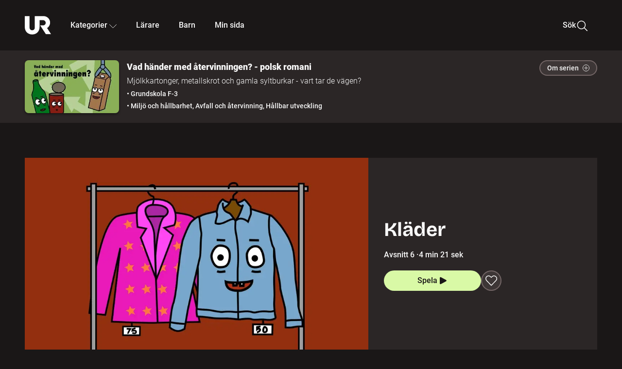

--- FILE ---
content_type: text/html; charset=utf-8
request_url: https://embed.ur.se/program/230188-vad-hander-med-atervinningen-polsk-romani-klader
body_size: 16499
content:
<!DOCTYPE html><html lang="sv"><head><link rel="preload" href="/fonts/Roboto-300.woff2" as="font" crossorigin="" data-next-head=""/><link rel="preload" href="/fonts/Roboto-500.woff2" as="font" crossorigin="" data-next-head=""/><link rel="preload" href="/fonts/Roboto-900.woff2" as="font" crossorigin="" data-next-head=""/><link rel="icon" href="/favicon.ico" data-next-head=""/><meta charSet="utf-8" data-next-head=""/><meta name="viewport" content="width=device-width, initial-scale=1.0, user-scalable=yes" data-next-head=""/><meta name="format-detection" content="telephone=no" data-next-head=""/><link rel="icon" sizes="192x192" href="/touch-icons/touch-icon-192x192.png" data-next-head=""/><link rel="apple-touch-icon" sizes="192x192" href="/touch-icons/touch-icon-192x192.png" data-next-head=""/><link rel="apple-touch-icon" sizes="180x180" href="/touch-icons/touch-icon-180x180.png" data-next-head=""/><link rel="apple-touch-icon" sizes="152x152" href="/touch-icons/touch-icon-152x152.png" data-next-head=""/><link rel="apple-touch-icon" sizes="144x144" href="/touch-icons/touch-icon-144x144.png" data-next-head=""/><link rel="apple-touch-icon" sizes="120x120" href="/touch-icons/touch-icon-120x120.png" data-next-head=""/><link rel="apple-touch-icon" sizes="114x114" href="/touch-icons/touch-icon-114x114.png" data-next-head=""/><link rel="apple-touch-icon" sizes="76x76" href="/touch-icons/touch-icon-76x76.png" data-next-head=""/><link rel="apple-touch-icon" sizes="72x72" href="/touch-icons/touch-icon-72x72.png" data-next-head=""/><link rel="shortcut icon" href="/favicon.ico" data-next-head=""/><link rel="manifest" href="/manifest.json" data-next-head=""/><title data-next-head="">Vad händer med återvinningen? - polsk romani: Kläder | UR Play</title><meta name="description" content="Vi ska vara rädda om våra kläder! Här får vi veta mer om återvinning, återbruk och hur man kan designa om textilier. När vi inte vill eller kan använda våra kläder längre så ska vi inte bara slänga dem. Din gamla jeansjacka kan få nytt liv och här får du veta hur det går till!" data-next-head=""/><link rel="canonical" href="https://urplay.se/program/230188-vad-hander-med-atervinningen-polsk-romani-klader" data-next-head=""/><meta property="og:title" content="Vad händer med återvinningen? - polsk romani: Kläder | UR Play" data-next-head=""/><meta property="og:locale" content="sv_SE" data-next-head=""/><meta property="og:site_name" content="urplay.se" data-next-head=""/><meta property="og:image" content="https://some-assets.ur.se/some/urplay/230188/hd.jpg" data-next-head=""/><meta property="og:url" content="https://urplay.se/program/230188-vad-hander-med-atervinningen-polsk-romani-klader" data-next-head=""/><meta property="og:description" content="Vi ska vara rädda om våra kläder! Här får vi veta mer om återvinning, återbruk och hur man kan designa om textilier. När vi inte vill eller kan använda våra kläder längre så ska vi inte bara slänga dem. Din gamla jeansjacka kan få nytt liv och här får du veta hur det går till!" data-next-head=""/><link rel="preload" as="image" imageSrcSet="/_next/image?url=https%3A%2F%2Fassets.ur.se%2Fid%2F230188%2Fimages%2F1_xl.jpg&amp;w=128&amp;q=75 128w, /_next/image?url=https%3A%2F%2Fassets.ur.se%2Fid%2F230188%2Fimages%2F1_xl.jpg&amp;w=256&amp;q=75 256w, /_next/image?url=https%3A%2F%2Fassets.ur.se%2Fid%2F230188%2Fimages%2F1_xl.jpg&amp;w=384&amp;q=75 384w, /_next/image?url=https%3A%2F%2Fassets.ur.se%2Fid%2F230188%2Fimages%2F1_xl.jpg&amp;w=640&amp;q=75 640w, /_next/image?url=https%3A%2F%2Fassets.ur.se%2Fid%2F230188%2Fimages%2F1_xl.jpg&amp;w=768&amp;q=75 768w, /_next/image?url=https%3A%2F%2Fassets.ur.se%2Fid%2F230188%2Fimages%2F1_xl.jpg&amp;w=1201&amp;q=75 1201w, /_next/image?url=https%3A%2F%2Fassets.ur.se%2Fid%2F230188%2Fimages%2F1_xl.jpg&amp;w=1441&amp;q=75 1441w, /_next/image?url=https%3A%2F%2Fassets.ur.se%2Fid%2F230188%2Fimages%2F1_xl.jpg&amp;w=1601&amp;q=75 1601w" imageSizes="(min-width: 1600px) 1216px, (min-width: 1201px) calc(100vw - 16vw), 100vw" data-next-head=""/><script id="cookiebot-google-consent-mode" data-cookieconsent="ignore" data-nscript="beforeInteractive">
              window.dataLayer = window.dataLayer || [];
              function gtag() {
                  dataLayer.push(arguments);
              }
              gtag('consent', 'default', {
                  'ad_personalization': 'denied',
                  'ad_storage': 'denied',
                  'ad_user_data': 'denied',
                  'analytics_storage': 'denied',
                  'functionality_storage': 'denied',
                  'personalization_storage': 'denied',
                  'security_storage': 'granted',
                  'wait_for_update': 500,
              });
              gtag("set", "ads_data_redaction", true);
              gtag("set", "url_passthrough", false);
          </script><link rel="preload" href="/_next/static/chunks/7076bda25b28cdb3.css" as="style"/><link rel="stylesheet" href="/_next/static/chunks/7076bda25b28cdb3.css" data-n-g=""/><link rel="preload" href="/_next/static/chunks/d06c8c3e35fb0fce.css" as="style"/><link rel="stylesheet" href="/_next/static/chunks/d06c8c3e35fb0fce.css" data-n-p=""/><link rel="preload" href="/_next/static/chunks/a49080025295ec1c.css" as="style"/><link rel="stylesheet" href="/_next/static/chunks/a49080025295ec1c.css" data-n-p=""/><link rel="preload" href="/_next/static/chunks/6a1d627e8838146f.css" as="style"/><link rel="stylesheet" href="/_next/static/chunks/6a1d627e8838146f.css" data-n-p=""/><noscript data-n-css=""></noscript><script id="Cookiebot" src="https://consent.cookiebot.com/uc.js" data-cbid="60f149ef-77bc-47f4-90c1-a55c6b64370d" type="text/javascript" defer="" data-nscript="beforeInteractive"></script><script src="/_next/static/chunks/06c84a502ab9d3a6.js" defer=""></script><script src="/_next/static/chunks/b380abb205c1896b.js" defer=""></script><script src="/_next/static/chunks/fd090f91ffbf2c6f.js" defer=""></script><script src="/_next/static/chunks/44782f074879ae1a.js" defer=""></script><script src="/_next/static/chunks/a1f29ae112bfb18a.js" defer=""></script><script src="/_next/static/chunks/ecaa78903e1eaa47.js" defer=""></script><script src="/_next/static/chunks/706f4a91dbda12c5.js" defer=""></script><script src="/_next/static/chunks/2dcf2b82d1abe3ca.js" defer=""></script><script src="/_next/static/chunks/turbopack-d7c1ba13e87b5a4e.js" defer=""></script><script src="/_next/static/chunks/cfd4511bdc25f8bd.js" defer=""></script><script src="/_next/static/chunks/3aa85896e746bca2.js" defer=""></script><script src="/_next/static/chunks/c77374a6d7268422.js" defer=""></script><script src="/_next/static/chunks/c3b8fd9bcfca1671.js" defer=""></script><script src="/_next/static/chunks/6e2be0a6cc05dde2.js" defer=""></script><script src="/_next/static/chunks/747b0afadc29f853.js" defer=""></script><script src="/_next/static/chunks/39a7c0f53eb0d16b.js" defer=""></script><script src="/_next/static/chunks/cfb684cf6e5a13ff.js" defer=""></script><script src="/_next/static/chunks/18de73f3f3a794ff.js" defer=""></script><script src="/_next/static/chunks/turbopack-d5a3a76f79c8830d.js" defer=""></script><script src="/_next/static/HQ4qQ2aAqsQjlxfRXym-B/_ssgManifest.js" defer=""></script><script src="/_next/static/HQ4qQ2aAqsQjlxfRXym-B/_buildManifest.js" defer=""></script><meta name="sentry-trace" content="308d075866a803ef7fb71a533a47d846-3d7adf84a1cf1cf0-0"/><meta name="baggage" content="sentry-environment=production,sentry-public_key=ef851232e4a5b9cdde2454c5acff091c,sentry-trace_id=308d075866a803ef7fb71a533a47d846,sentry-sampled=false,sentry-sample_rand=0.6108720123647466,sentry-sample_rate=0.01"/></head><body><div id="__next"><div class="Layout-module__fmZ1UG__mainBackground"><header class=""><div class="SiteHeader-module__gsr0IW__siteHeader"><div class="SiteHeader-module__gsr0IW__wrapper"><button id="resetFocus" tabindex="-1" aria-hidden="true" class="SiteHeader-module__gsr0IW__resetFocusButton"></button><a class="SiteHeader-module__gsr0IW__accessibilityLinks" href="#huvudinnehall">Till huvudinnehåll</a><div class="SiteHeader-module__gsr0IW__menuContainer SiteHeader-module__gsr0IW__hideMenu"><nav aria-label="Huvudmeny" class="PrimaryNavigation-module__g0Mera__navigation" tabindex="-1"><ul class="menu PrimaryNavigation-module__g0Mera__menuWrapper"><li class="PrimaryNavigation-module__g0Mera__logoItem"><div class="PrimaryNavigation-module__g0Mera__mobileCloseButtonContainer"><button class="PrimaryNavigation-module__g0Mera__mobileCloseButton" aria-label="Stäng huvudmeny" aria-controls="Huvudmeny" aria-expanded="false"><svg xmlns="http://www.w3.org/2000/svg" width="24" height="24" viewBox="0 0 24 24" aria-hidden="true" focusable="false" class="PrimaryNavigation-module__g0Mera__closeIcon"><path fill="none" fill-rule="evenodd" stroke="#110737" stroke-linecap="round" stroke-linejoin="round" stroke-width="1.5" d="m4.5 19.5 15-15m-15 0 15 15"></path></svg></button></div><a class="PrimaryNavigation-module__g0Mera__logoLink" data-trk-primary-navigation="Logo" href="/"><svg xmlns="http://www.w3.org/2000/svg" width="200" height="200" viewBox="0 0 200 200" class="PrimaryNavigation-module__g0Mera__logo" focusable="false" role="img" aria-label="UR Play"><path fill="#FFF" fill-rule="evenodd" d="M169.92 125.104c13.91-8.81 23.22-24.207 23.019-41.648C193.253 56.257 170.449 34 143.115 34H76.347v87.325c0 12.838-8.964 20.61-20.02 20.61-11.058 0-20.022-7.772-20.022-20.61V34H0v82.572C0 153.03 25.218 174 56.326 174c31.109 0 56.325-20.97 56.325-57.428V64.85h26.147c10.995 0 20.3 8.564 20.625 19.5.336 11.364-8.852 20.713-20.197 20.713H117.4l43.065 66.312H200z"></path></svg></a></li><li class="PrimaryNavigation-module__g0Mera__navItem PrimaryNavigation-module__g0Mera__categoriesNavItemDesktop"><button aria-expanded="false" data-trk-primary-navigation-kategorier="closed" class="NavDropdown-module__Tj6GOG__navButton" data-trk-primary-navigation="Kategorier" type="button">Kategorier<svg xmlns="http://www.w3.org/2000/svg" width="24" height="24" viewBox="0 0 24 24" aria-hidden="true" class="NavDropdown-module__Tj6GOG__caret Caret-module__Bw2tFq__down" focusable="false"><path fill="none" stroke="#110737" stroke-linecap="round" stroke-linejoin="round" stroke-width="1.5" d="M23.25 16.689 12.53 5.97a.75.75 0 0 0-1.06 0L.75 16.689"></path></svg></button><div class="NavDropdown-module__Tj6GOG__navMenu"><div aria-hidden="true" class="CategoriesMenu-module__nuJBlW__backdrop CategoriesMenu-module__nuJBlW__noBackdrop"></div><div class="CategoriesMenu-module__nuJBlW__categoriesMenu"><div class="CategoriesMenu-module__nuJBlW__topRow"><a tabindex="0" class="Button-module__s3b5nq__button Button-module__s3b5nq__secondaryButton Button-module__s3b5nq__linkButton Button-module__s3b5nq__smallButton Button-module__s3b5nq__chipButton" href="/bladdra/alla-kategorier">Alla kategorier</a><a tabindex="0" class="Button-module__s3b5nq__button Button-module__s3b5nq__secondaryButton Button-module__s3b5nq__linkButton Button-module__s3b5nq__smallButton Button-module__s3b5nq__chipButton" href="/bladdra/alla-program">Program A till Ö</a></div><ul class="CategoriesMenu-module__nuJBlW__highlightedCategories"><li class="NavigationListItem-module__T6YIQq__item CategoriesMenu-module__nuJBlW__categoryItem"><div class="NavigationListItem-module__T6YIQq__imageOverlay"></div><img alt="" loading="lazy" width="640" height="360" decoding="async" data-nimg="1" class="NavigationListItem-module__T6YIQq__categoryImage" style="color:transparent" sizes="(min-width: 1600px) calc(1216px * .24), (min-width: 1201px) calc((100vw - 16vw) * .24), (min-width: 768px) 24vw, (min-width: 640px) 48vw, 38vw" srcSet="/_next/image?url=https%3A%2F%2Fur.imagevault.app%2Fpublishedmedia%2F9m6olbh6d9ei2kyj2kmu%2Fsyntolkatny.png&amp;w=128&amp;q=75 128w, /_next/image?url=https%3A%2F%2Fur.imagevault.app%2Fpublishedmedia%2F9m6olbh6d9ei2kyj2kmu%2Fsyntolkatny.png&amp;w=256&amp;q=75 256w, /_next/image?url=https%3A%2F%2Fur.imagevault.app%2Fpublishedmedia%2F9m6olbh6d9ei2kyj2kmu%2Fsyntolkatny.png&amp;w=384&amp;q=75 384w, /_next/image?url=https%3A%2F%2Fur.imagevault.app%2Fpublishedmedia%2F9m6olbh6d9ei2kyj2kmu%2Fsyntolkatny.png&amp;w=640&amp;q=75 640w, /_next/image?url=https%3A%2F%2Fur.imagevault.app%2Fpublishedmedia%2F9m6olbh6d9ei2kyj2kmu%2Fsyntolkatny.png&amp;w=768&amp;q=75 768w, /_next/image?url=https%3A%2F%2Fur.imagevault.app%2Fpublishedmedia%2F9m6olbh6d9ei2kyj2kmu%2Fsyntolkatny.png&amp;w=1201&amp;q=75 1201w, /_next/image?url=https%3A%2F%2Fur.imagevault.app%2Fpublishedmedia%2F9m6olbh6d9ei2kyj2kmu%2Fsyntolkatny.png&amp;w=1441&amp;q=75 1441w, /_next/image?url=https%3A%2F%2Fur.imagevault.app%2Fpublishedmedia%2F9m6olbh6d9ei2kyj2kmu%2Fsyntolkatny.png&amp;w=1601&amp;q=75 1601w" src="/_next/image?url=https%3A%2F%2Fur.imagevault.app%2Fpublishedmedia%2F9m6olbh6d9ei2kyj2kmu%2Fsyntolkatny.png&amp;w=1601&amp;q=75"/><a class="NavigationListItem-module__T6YIQq__categoryLink" data-trk-categories-menu="Syntolkat" href="/bladdra/syntolkat"><span class="NavigationListItem-module__T6YIQq__linkText">Syntolkat</span></a><div class="NavigationListItem-module__T6YIQq__gradient"></div></li><li class="NavigationListItem-module__T6YIQq__item CategoriesMenu-module__nuJBlW__categoryItem"><div class="NavigationListItem-module__T6YIQq__imageOverlay"></div><img alt="" loading="lazy" width="640" height="360" decoding="async" data-nimg="1" class="NavigationListItem-module__T6YIQq__categoryImage" style="color:transparent" sizes="(min-width: 1600px) calc(1216px * .24), (min-width: 1201px) calc((100vw - 16vw) * .24), (min-width: 768px) 24vw, (min-width: 640px) 48vw, 38vw" srcSet="/_next/image?url=https%3A%2F%2Fur.imagevault.app%2Fpublishedmedia%2Frhqa3paguquththzuoa4%2Fdokumenta-rny.png&amp;w=128&amp;q=75 128w, /_next/image?url=https%3A%2F%2Fur.imagevault.app%2Fpublishedmedia%2Frhqa3paguquththzuoa4%2Fdokumenta-rny.png&amp;w=256&amp;q=75 256w, /_next/image?url=https%3A%2F%2Fur.imagevault.app%2Fpublishedmedia%2Frhqa3paguquththzuoa4%2Fdokumenta-rny.png&amp;w=384&amp;q=75 384w, /_next/image?url=https%3A%2F%2Fur.imagevault.app%2Fpublishedmedia%2Frhqa3paguquththzuoa4%2Fdokumenta-rny.png&amp;w=640&amp;q=75 640w, /_next/image?url=https%3A%2F%2Fur.imagevault.app%2Fpublishedmedia%2Frhqa3paguquththzuoa4%2Fdokumenta-rny.png&amp;w=768&amp;q=75 768w, /_next/image?url=https%3A%2F%2Fur.imagevault.app%2Fpublishedmedia%2Frhqa3paguquththzuoa4%2Fdokumenta-rny.png&amp;w=1201&amp;q=75 1201w, /_next/image?url=https%3A%2F%2Fur.imagevault.app%2Fpublishedmedia%2Frhqa3paguquththzuoa4%2Fdokumenta-rny.png&amp;w=1441&amp;q=75 1441w, /_next/image?url=https%3A%2F%2Fur.imagevault.app%2Fpublishedmedia%2Frhqa3paguquththzuoa4%2Fdokumenta-rny.png&amp;w=1601&amp;q=75 1601w" src="/_next/image?url=https%3A%2F%2Fur.imagevault.app%2Fpublishedmedia%2Frhqa3paguquththzuoa4%2Fdokumenta-rny.png&amp;w=1601&amp;q=75"/><a class="NavigationListItem-module__T6YIQq__categoryLink" data-trk-categories-menu="Dokumentär" href="/bladdra/dokumentar"><span class="NavigationListItem-module__T6YIQq__linkText">Dokumentär</span></a><div class="NavigationListItem-module__T6YIQq__gradient"></div></li><li class="NavigationListItem-module__T6YIQq__item CategoriesMenu-module__nuJBlW__categoryItem"><div class="NavigationListItem-module__T6YIQq__imageOverlay"></div><img alt="" loading="lazy" width="640" height="360" decoding="async" data-nimg="1" class="NavigationListItem-module__T6YIQq__categoryImage" style="color:transparent" sizes="(min-width: 1600px) calc(1216px * .24), (min-width: 1201px) calc((100vw - 16vw) * .24), (min-width: 768px) 24vw, (min-width: 640px) 48vw, 38vw" srcSet="/_next/image?url=https%3A%2F%2Fur.imagevault.app%2Fpublishedmedia%2Fash3p5xkwl2oxew6vpk0%2FKortfilm_kategori.png&amp;w=128&amp;q=75 128w, /_next/image?url=https%3A%2F%2Fur.imagevault.app%2Fpublishedmedia%2Fash3p5xkwl2oxew6vpk0%2FKortfilm_kategori.png&amp;w=256&amp;q=75 256w, /_next/image?url=https%3A%2F%2Fur.imagevault.app%2Fpublishedmedia%2Fash3p5xkwl2oxew6vpk0%2FKortfilm_kategori.png&amp;w=384&amp;q=75 384w, /_next/image?url=https%3A%2F%2Fur.imagevault.app%2Fpublishedmedia%2Fash3p5xkwl2oxew6vpk0%2FKortfilm_kategori.png&amp;w=640&amp;q=75 640w, /_next/image?url=https%3A%2F%2Fur.imagevault.app%2Fpublishedmedia%2Fash3p5xkwl2oxew6vpk0%2FKortfilm_kategori.png&amp;w=768&amp;q=75 768w, /_next/image?url=https%3A%2F%2Fur.imagevault.app%2Fpublishedmedia%2Fash3p5xkwl2oxew6vpk0%2FKortfilm_kategori.png&amp;w=1201&amp;q=75 1201w, /_next/image?url=https%3A%2F%2Fur.imagevault.app%2Fpublishedmedia%2Fash3p5xkwl2oxew6vpk0%2FKortfilm_kategori.png&amp;w=1441&amp;q=75 1441w, /_next/image?url=https%3A%2F%2Fur.imagevault.app%2Fpublishedmedia%2Fash3p5xkwl2oxew6vpk0%2FKortfilm_kategori.png&amp;w=1601&amp;q=75 1601w" src="/_next/image?url=https%3A%2F%2Fur.imagevault.app%2Fpublishedmedia%2Fash3p5xkwl2oxew6vpk0%2FKortfilm_kategori.png&amp;w=1601&amp;q=75"/><a class="NavigationListItem-module__T6YIQq__categoryLink" data-trk-categories-menu="Kortfilm" href="/bladdra/kortfilm"><span class="NavigationListItem-module__T6YIQq__linkText">Kortfilm</span></a><div class="NavigationListItem-module__T6YIQq__gradient"></div></li><li class="NavigationListItem-module__T6YIQq__item CategoriesMenu-module__nuJBlW__categoryItem"><div class="NavigationListItem-module__T6YIQq__imageOverlay"></div><img alt="" loading="lazy" width="640" height="360" decoding="async" data-nimg="1" class="NavigationListItem-module__T6YIQq__categoryImage" style="color:transparent" sizes="(min-width: 1600px) calc(1216px * .24), (min-width: 1201px) calc((100vw - 16vw) * .24), (min-width: 768px) 24vw, (min-width: 640px) 48vw, 38vw" srcSet="/_next/image?url=https%3A%2F%2Fur.imagevault.app%2Fpublishedmedia%2F83s66kbxiipc46zanxcf%2Fdramany.png&amp;w=128&amp;q=75 128w, /_next/image?url=https%3A%2F%2Fur.imagevault.app%2Fpublishedmedia%2F83s66kbxiipc46zanxcf%2Fdramany.png&amp;w=256&amp;q=75 256w, /_next/image?url=https%3A%2F%2Fur.imagevault.app%2Fpublishedmedia%2F83s66kbxiipc46zanxcf%2Fdramany.png&amp;w=384&amp;q=75 384w, /_next/image?url=https%3A%2F%2Fur.imagevault.app%2Fpublishedmedia%2F83s66kbxiipc46zanxcf%2Fdramany.png&amp;w=640&amp;q=75 640w, /_next/image?url=https%3A%2F%2Fur.imagevault.app%2Fpublishedmedia%2F83s66kbxiipc46zanxcf%2Fdramany.png&amp;w=768&amp;q=75 768w, /_next/image?url=https%3A%2F%2Fur.imagevault.app%2Fpublishedmedia%2F83s66kbxiipc46zanxcf%2Fdramany.png&amp;w=1201&amp;q=75 1201w, /_next/image?url=https%3A%2F%2Fur.imagevault.app%2Fpublishedmedia%2F83s66kbxiipc46zanxcf%2Fdramany.png&amp;w=1441&amp;q=75 1441w, /_next/image?url=https%3A%2F%2Fur.imagevault.app%2Fpublishedmedia%2F83s66kbxiipc46zanxcf%2Fdramany.png&amp;w=1601&amp;q=75 1601w" src="/_next/image?url=https%3A%2F%2Fur.imagevault.app%2Fpublishedmedia%2F83s66kbxiipc46zanxcf%2Fdramany.png&amp;w=1601&amp;q=75"/><a class="NavigationListItem-module__T6YIQq__categoryLink" data-trk-categories-menu="Drama" href="/bladdra/drama"><span class="NavigationListItem-module__T6YIQq__linkText">Drama</span></a><div class="NavigationListItem-module__T6YIQq__gradient"></div></li><li class="NavigationListItem-module__T6YIQq__item CategoriesMenu-module__nuJBlW__categoryItem"><div class="NavigationListItem-module__T6YIQq__imageOverlay"></div><img alt="" loading="lazy" width="640" height="360" decoding="async" data-nimg="1" class="NavigationListItem-module__T6YIQq__categoryImage" style="color:transparent" sizes="(min-width: 1600px) calc(1216px * .24), (min-width: 1201px) calc((100vw - 16vw) * .24), (min-width: 768px) 24vw, (min-width: 640px) 48vw, 38vw" srcSet="/_next/image?url=https%3A%2F%2Fur.imagevault.app%2Fpublishedmedia%2Ft3a3nq9md6wi29ksvh3d%2Ffo-rela-sningarny.png&amp;w=128&amp;q=75 128w, /_next/image?url=https%3A%2F%2Fur.imagevault.app%2Fpublishedmedia%2Ft3a3nq9md6wi29ksvh3d%2Ffo-rela-sningarny.png&amp;w=256&amp;q=75 256w, /_next/image?url=https%3A%2F%2Fur.imagevault.app%2Fpublishedmedia%2Ft3a3nq9md6wi29ksvh3d%2Ffo-rela-sningarny.png&amp;w=384&amp;q=75 384w, /_next/image?url=https%3A%2F%2Fur.imagevault.app%2Fpublishedmedia%2Ft3a3nq9md6wi29ksvh3d%2Ffo-rela-sningarny.png&amp;w=640&amp;q=75 640w, /_next/image?url=https%3A%2F%2Fur.imagevault.app%2Fpublishedmedia%2Ft3a3nq9md6wi29ksvh3d%2Ffo-rela-sningarny.png&amp;w=768&amp;q=75 768w, /_next/image?url=https%3A%2F%2Fur.imagevault.app%2Fpublishedmedia%2Ft3a3nq9md6wi29ksvh3d%2Ffo-rela-sningarny.png&amp;w=1201&amp;q=75 1201w, /_next/image?url=https%3A%2F%2Fur.imagevault.app%2Fpublishedmedia%2Ft3a3nq9md6wi29ksvh3d%2Ffo-rela-sningarny.png&amp;w=1441&amp;q=75 1441w, /_next/image?url=https%3A%2F%2Fur.imagevault.app%2Fpublishedmedia%2Ft3a3nq9md6wi29ksvh3d%2Ffo-rela-sningarny.png&amp;w=1601&amp;q=75 1601w" src="/_next/image?url=https%3A%2F%2Fur.imagevault.app%2Fpublishedmedia%2Ft3a3nq9md6wi29ksvh3d%2Ffo-rela-sningarny.png&amp;w=1601&amp;q=75"/><a class="NavigationListItem-module__T6YIQq__categoryLink" data-trk-categories-menu="Föreläsningar" href="/bladdra/forelasningar"><span class="NavigationListItem-module__T6YIQq__linkText">Föreläsningar</span></a><div class="NavigationListItem-module__T6YIQq__gradient"></div></li><li class="NavigationListItem-module__T6YIQq__item CategoriesMenu-module__nuJBlW__categoryItem"><div class="NavigationListItem-module__T6YIQq__imageOverlay"></div><img alt="" loading="lazy" width="640" height="360" decoding="async" data-nimg="1" class="NavigationListItem-module__T6YIQq__categoryImage" style="color:transparent" sizes="(min-width: 1600px) calc(1216px * .24), (min-width: 1201px) calc((100vw - 16vw) * .24), (min-width: 768px) 24vw, (min-width: 640px) 48vw, 38vw" srcSet="/_next/image?url=https%3A%2F%2Fur.imagevault.app%2Fpublishedmedia%2Fche5jfu3y04eyx5x9jwm%2Fvetenskap.png&amp;w=128&amp;q=75 128w, /_next/image?url=https%3A%2F%2Fur.imagevault.app%2Fpublishedmedia%2Fche5jfu3y04eyx5x9jwm%2Fvetenskap.png&amp;w=256&amp;q=75 256w, /_next/image?url=https%3A%2F%2Fur.imagevault.app%2Fpublishedmedia%2Fche5jfu3y04eyx5x9jwm%2Fvetenskap.png&amp;w=384&amp;q=75 384w, /_next/image?url=https%3A%2F%2Fur.imagevault.app%2Fpublishedmedia%2Fche5jfu3y04eyx5x9jwm%2Fvetenskap.png&amp;w=640&amp;q=75 640w, /_next/image?url=https%3A%2F%2Fur.imagevault.app%2Fpublishedmedia%2Fche5jfu3y04eyx5x9jwm%2Fvetenskap.png&amp;w=768&amp;q=75 768w, /_next/image?url=https%3A%2F%2Fur.imagevault.app%2Fpublishedmedia%2Fche5jfu3y04eyx5x9jwm%2Fvetenskap.png&amp;w=1201&amp;q=75 1201w, /_next/image?url=https%3A%2F%2Fur.imagevault.app%2Fpublishedmedia%2Fche5jfu3y04eyx5x9jwm%2Fvetenskap.png&amp;w=1441&amp;q=75 1441w, /_next/image?url=https%3A%2F%2Fur.imagevault.app%2Fpublishedmedia%2Fche5jfu3y04eyx5x9jwm%2Fvetenskap.png&amp;w=1601&amp;q=75 1601w" src="/_next/image?url=https%3A%2F%2Fur.imagevault.app%2Fpublishedmedia%2Fche5jfu3y04eyx5x9jwm%2Fvetenskap.png&amp;w=1601&amp;q=75"/><a class="NavigationListItem-module__T6YIQq__categoryLink" data-trk-categories-menu="Vetenskap &amp; teknik" href="/bladdra/vetenskap"><span class="NavigationListItem-module__T6YIQq__linkText">Vetenskap &amp; teknik</span></a><div class="NavigationListItem-module__T6YIQq__gradient"></div></li><li class="NavigationListItem-module__T6YIQq__item CategoriesMenu-module__nuJBlW__categoryItem"><div class="NavigationListItem-module__T6YIQq__imageOverlay"></div><img alt="" loading="lazy" width="640" height="360" decoding="async" data-nimg="1" class="NavigationListItem-module__T6YIQq__categoryImage" style="color:transparent" sizes="(min-width: 1600px) calc(1216px * .24), (min-width: 1201px) calc((100vw - 16vw) * .24), (min-width: 768px) 24vw, (min-width: 640px) 48vw, 38vw" srcSet="/_next/image?url=https%3A%2F%2Fur.imagevault.app%2Fpublishedmedia%2Fx9un8m0h5shqn4bds1ig%2FPoddar_kategori.png&amp;w=128&amp;q=75 128w, /_next/image?url=https%3A%2F%2Fur.imagevault.app%2Fpublishedmedia%2Fx9un8m0h5shqn4bds1ig%2FPoddar_kategori.png&amp;w=256&amp;q=75 256w, /_next/image?url=https%3A%2F%2Fur.imagevault.app%2Fpublishedmedia%2Fx9un8m0h5shqn4bds1ig%2FPoddar_kategori.png&amp;w=384&amp;q=75 384w, /_next/image?url=https%3A%2F%2Fur.imagevault.app%2Fpublishedmedia%2Fx9un8m0h5shqn4bds1ig%2FPoddar_kategori.png&amp;w=640&amp;q=75 640w, /_next/image?url=https%3A%2F%2Fur.imagevault.app%2Fpublishedmedia%2Fx9un8m0h5shqn4bds1ig%2FPoddar_kategori.png&amp;w=768&amp;q=75 768w, /_next/image?url=https%3A%2F%2Fur.imagevault.app%2Fpublishedmedia%2Fx9un8m0h5shqn4bds1ig%2FPoddar_kategori.png&amp;w=1201&amp;q=75 1201w, /_next/image?url=https%3A%2F%2Fur.imagevault.app%2Fpublishedmedia%2Fx9un8m0h5shqn4bds1ig%2FPoddar_kategori.png&amp;w=1441&amp;q=75 1441w, /_next/image?url=https%3A%2F%2Fur.imagevault.app%2Fpublishedmedia%2Fx9un8m0h5shqn4bds1ig%2FPoddar_kategori.png&amp;w=1601&amp;q=75 1601w" src="/_next/image?url=https%3A%2F%2Fur.imagevault.app%2Fpublishedmedia%2Fx9un8m0h5shqn4bds1ig%2FPoddar_kategori.png&amp;w=1601&amp;q=75"/><a class="NavigationListItem-module__T6YIQq__categoryLink" data-trk-categories-menu="Poddar" href="/bladdra/poddar"><span class="NavigationListItem-module__T6YIQq__linkText">Poddar</span></a><div class="NavigationListItem-module__T6YIQq__gradient"></div></li><li class="NavigationListItem-module__T6YIQq__item CategoriesMenu-module__nuJBlW__categoryItem"><div class="NavigationListItem-module__T6YIQq__imageOverlay"></div><img alt="" loading="lazy" width="640" height="360" decoding="async" data-nimg="1" class="NavigationListItem-module__T6YIQq__categoryImage" style="color:transparent" sizes="(min-width: 1600px) calc(1216px * .24), (min-width: 1201px) calc((100vw - 16vw) * .24), (min-width: 768px) 24vw, (min-width: 640px) 48vw, 38vw" srcSet="/_next/image?url=https%3A%2F%2Fur.imagevault.app%2Fpublishedmedia%2Ftimhztx0qp288dcg6p04%2Fteckenspra-k3.png&amp;w=128&amp;q=75 128w, /_next/image?url=https%3A%2F%2Fur.imagevault.app%2Fpublishedmedia%2Ftimhztx0qp288dcg6p04%2Fteckenspra-k3.png&amp;w=256&amp;q=75 256w, /_next/image?url=https%3A%2F%2Fur.imagevault.app%2Fpublishedmedia%2Ftimhztx0qp288dcg6p04%2Fteckenspra-k3.png&amp;w=384&amp;q=75 384w, /_next/image?url=https%3A%2F%2Fur.imagevault.app%2Fpublishedmedia%2Ftimhztx0qp288dcg6p04%2Fteckenspra-k3.png&amp;w=640&amp;q=75 640w, /_next/image?url=https%3A%2F%2Fur.imagevault.app%2Fpublishedmedia%2Ftimhztx0qp288dcg6p04%2Fteckenspra-k3.png&amp;w=768&amp;q=75 768w, /_next/image?url=https%3A%2F%2Fur.imagevault.app%2Fpublishedmedia%2Ftimhztx0qp288dcg6p04%2Fteckenspra-k3.png&amp;w=1201&amp;q=75 1201w, /_next/image?url=https%3A%2F%2Fur.imagevault.app%2Fpublishedmedia%2Ftimhztx0qp288dcg6p04%2Fteckenspra-k3.png&amp;w=1441&amp;q=75 1441w, /_next/image?url=https%3A%2F%2Fur.imagevault.app%2Fpublishedmedia%2Ftimhztx0qp288dcg6p04%2Fteckenspra-k3.png&amp;w=1601&amp;q=75 1601w" src="/_next/image?url=https%3A%2F%2Fur.imagevault.app%2Fpublishedmedia%2Ftimhztx0qp288dcg6p04%2Fteckenspra-k3.png&amp;w=1601&amp;q=75"/><a class="NavigationListItem-module__T6YIQq__categoryLink" data-trk-categories-menu="Svenskt teckenspråk" href="/bladdra/svenskt-teckensprak"><span class="NavigationListItem-module__T6YIQq__linkText">Svenskt teckenspråk</span></a><div class="NavigationListItem-module__T6YIQq__gradient"></div></li></ul><div><span class="CategoriesMenu-module__nuJBlW__headingMinorityLanguages">Nationella minoriteter</span><ul class="CategoriesMenu-module__nuJBlW__minorityLanguages"><li class="NavigationListItem-module__T6YIQq__item CategoriesMenu-module__nuJBlW__minorityLanguagesItem"><div class="NavigationListItem-module__T6YIQq__imageOverlay"></div><img alt="" loading="lazy" width="640" height="360" decoding="async" data-nimg="1" class="NavigationListItem-module__T6YIQq__categoryImage" style="color:transparent" sizes="(min-width: 1600px) calc(1216px * .24), (min-width: 1201px) calc((100vw - 16vw) * .24), (min-width: 768px) 24vw, (min-width: 640px) 48vw, 38vw" srcSet="/_next/image?url=https%3A%2F%2Fur.imagevault.app%2Fpublishedmedia%2Fgklph3j35xmoo3pfe33m%2FFinska.png&amp;w=128&amp;q=75 128w, /_next/image?url=https%3A%2F%2Fur.imagevault.app%2Fpublishedmedia%2Fgklph3j35xmoo3pfe33m%2FFinska.png&amp;w=256&amp;q=75 256w, /_next/image?url=https%3A%2F%2Fur.imagevault.app%2Fpublishedmedia%2Fgklph3j35xmoo3pfe33m%2FFinska.png&amp;w=384&amp;q=75 384w, /_next/image?url=https%3A%2F%2Fur.imagevault.app%2Fpublishedmedia%2Fgklph3j35xmoo3pfe33m%2FFinska.png&amp;w=640&amp;q=75 640w, /_next/image?url=https%3A%2F%2Fur.imagevault.app%2Fpublishedmedia%2Fgklph3j35xmoo3pfe33m%2FFinska.png&amp;w=768&amp;q=75 768w, /_next/image?url=https%3A%2F%2Fur.imagevault.app%2Fpublishedmedia%2Fgklph3j35xmoo3pfe33m%2FFinska.png&amp;w=1201&amp;q=75 1201w, /_next/image?url=https%3A%2F%2Fur.imagevault.app%2Fpublishedmedia%2Fgklph3j35xmoo3pfe33m%2FFinska.png&amp;w=1441&amp;q=75 1441w, /_next/image?url=https%3A%2F%2Fur.imagevault.app%2Fpublishedmedia%2Fgklph3j35xmoo3pfe33m%2FFinska.png&amp;w=1601&amp;q=75 1601w" src="/_next/image?url=https%3A%2F%2Fur.imagevault.app%2Fpublishedmedia%2Fgklph3j35xmoo3pfe33m%2FFinska.png&amp;w=1601&amp;q=75"/><a class="NavigationListItem-module__T6YIQq__categoryLink" data-trk-categories-menu="Finska" href="/bladdra/finska"><span class="NavigationListItem-module__T6YIQq__linkText">Finska</span></a><div class="NavigationListItem-module__T6YIQq__gradient"></div></li><li class="NavigationListItem-module__T6YIQq__item CategoriesMenu-module__nuJBlW__minorityLanguagesItem"><div class="NavigationListItem-module__T6YIQq__imageOverlay"></div><img alt="" loading="lazy" width="640" height="360" decoding="async" data-nimg="1" class="NavigationListItem-module__T6YIQq__categoryImage" style="color:transparent" sizes="(min-width: 1600px) calc(1216px * .24), (min-width: 1201px) calc((100vw - 16vw) * .24), (min-width: 768px) 24vw, (min-width: 640px) 48vw, 38vw" srcSet="/_next/image?url=https%3A%2F%2Fur.imagevault.app%2Fpublishedmedia%2Fymydi91ihy6x98yto9ev%2FJiddisch.png&amp;w=128&amp;q=75 128w, /_next/image?url=https%3A%2F%2Fur.imagevault.app%2Fpublishedmedia%2Fymydi91ihy6x98yto9ev%2FJiddisch.png&amp;w=256&amp;q=75 256w, /_next/image?url=https%3A%2F%2Fur.imagevault.app%2Fpublishedmedia%2Fymydi91ihy6x98yto9ev%2FJiddisch.png&amp;w=384&amp;q=75 384w, /_next/image?url=https%3A%2F%2Fur.imagevault.app%2Fpublishedmedia%2Fymydi91ihy6x98yto9ev%2FJiddisch.png&amp;w=640&amp;q=75 640w, /_next/image?url=https%3A%2F%2Fur.imagevault.app%2Fpublishedmedia%2Fymydi91ihy6x98yto9ev%2FJiddisch.png&amp;w=768&amp;q=75 768w, /_next/image?url=https%3A%2F%2Fur.imagevault.app%2Fpublishedmedia%2Fymydi91ihy6x98yto9ev%2FJiddisch.png&amp;w=1201&amp;q=75 1201w, /_next/image?url=https%3A%2F%2Fur.imagevault.app%2Fpublishedmedia%2Fymydi91ihy6x98yto9ev%2FJiddisch.png&amp;w=1441&amp;q=75 1441w, /_next/image?url=https%3A%2F%2Fur.imagevault.app%2Fpublishedmedia%2Fymydi91ihy6x98yto9ev%2FJiddisch.png&amp;w=1601&amp;q=75 1601w" src="/_next/image?url=https%3A%2F%2Fur.imagevault.app%2Fpublishedmedia%2Fymydi91ihy6x98yto9ev%2FJiddisch.png&amp;w=1601&amp;q=75"/><a class="NavigationListItem-module__T6YIQq__categoryLink" data-trk-categories-menu="Jiddisch" href="/bladdra/jiddisch"><span class="NavigationListItem-module__T6YIQq__linkText">Jiddisch</span></a><div class="NavigationListItem-module__T6YIQq__gradient"></div></li><li class="NavigationListItem-module__T6YIQq__item CategoriesMenu-module__nuJBlW__minorityLanguagesItem"><div class="NavigationListItem-module__T6YIQq__imageOverlay"></div><img alt="" loading="lazy" width="640" height="360" decoding="async" data-nimg="1" class="NavigationListItem-module__T6YIQq__categoryImage" style="color:transparent" sizes="(min-width: 1600px) calc(1216px * .24), (min-width: 1201px) calc((100vw - 16vw) * .24), (min-width: 768px) 24vw, (min-width: 640px) 48vw, 38vw" srcSet="/_next/image?url=https%3A%2F%2Fur.imagevault.app%2Fpublishedmedia%2F1cm4gy0uzaqmvfi9mgv7%2FMea-nkieli.png&amp;w=128&amp;q=75 128w, /_next/image?url=https%3A%2F%2Fur.imagevault.app%2Fpublishedmedia%2F1cm4gy0uzaqmvfi9mgv7%2FMea-nkieli.png&amp;w=256&amp;q=75 256w, /_next/image?url=https%3A%2F%2Fur.imagevault.app%2Fpublishedmedia%2F1cm4gy0uzaqmvfi9mgv7%2FMea-nkieli.png&amp;w=384&amp;q=75 384w, /_next/image?url=https%3A%2F%2Fur.imagevault.app%2Fpublishedmedia%2F1cm4gy0uzaqmvfi9mgv7%2FMea-nkieli.png&amp;w=640&amp;q=75 640w, /_next/image?url=https%3A%2F%2Fur.imagevault.app%2Fpublishedmedia%2F1cm4gy0uzaqmvfi9mgv7%2FMea-nkieli.png&amp;w=768&amp;q=75 768w, /_next/image?url=https%3A%2F%2Fur.imagevault.app%2Fpublishedmedia%2F1cm4gy0uzaqmvfi9mgv7%2FMea-nkieli.png&amp;w=1201&amp;q=75 1201w, /_next/image?url=https%3A%2F%2Fur.imagevault.app%2Fpublishedmedia%2F1cm4gy0uzaqmvfi9mgv7%2FMea-nkieli.png&amp;w=1441&amp;q=75 1441w, /_next/image?url=https%3A%2F%2Fur.imagevault.app%2Fpublishedmedia%2F1cm4gy0uzaqmvfi9mgv7%2FMea-nkieli.png&amp;w=1601&amp;q=75 1601w" src="/_next/image?url=https%3A%2F%2Fur.imagevault.app%2Fpublishedmedia%2F1cm4gy0uzaqmvfi9mgv7%2FMea-nkieli.png&amp;w=1601&amp;q=75"/><a class="NavigationListItem-module__T6YIQq__categoryLink" data-trk-categories-menu="Meänkieli" href="/bladdra/meankieli"><span class="NavigationListItem-module__T6YIQq__linkText">Meänkieli</span></a><div class="NavigationListItem-module__T6YIQq__gradient"></div></li><li class="NavigationListItem-module__T6YIQq__item CategoriesMenu-module__nuJBlW__minorityLanguagesItem"><div class="NavigationListItem-module__T6YIQq__imageOverlay"></div><img alt="" loading="lazy" width="640" height="360" decoding="async" data-nimg="1" class="NavigationListItem-module__T6YIQq__categoryImage" style="color:transparent" sizes="(min-width: 1600px) calc(1216px * .24), (min-width: 1201px) calc((100vw - 16vw) * .24), (min-width: 768px) 24vw, (min-width: 640px) 48vw, 38vw" srcSet="/_next/image?url=https%3A%2F%2Fur.imagevault.app%2Fpublishedmedia%2Fy6yw0zv2rz1a1ucaccz7%2FRomani.png&amp;w=128&amp;q=75 128w, /_next/image?url=https%3A%2F%2Fur.imagevault.app%2Fpublishedmedia%2Fy6yw0zv2rz1a1ucaccz7%2FRomani.png&amp;w=256&amp;q=75 256w, /_next/image?url=https%3A%2F%2Fur.imagevault.app%2Fpublishedmedia%2Fy6yw0zv2rz1a1ucaccz7%2FRomani.png&amp;w=384&amp;q=75 384w, /_next/image?url=https%3A%2F%2Fur.imagevault.app%2Fpublishedmedia%2Fy6yw0zv2rz1a1ucaccz7%2FRomani.png&amp;w=640&amp;q=75 640w, /_next/image?url=https%3A%2F%2Fur.imagevault.app%2Fpublishedmedia%2Fy6yw0zv2rz1a1ucaccz7%2FRomani.png&amp;w=768&amp;q=75 768w, /_next/image?url=https%3A%2F%2Fur.imagevault.app%2Fpublishedmedia%2Fy6yw0zv2rz1a1ucaccz7%2FRomani.png&amp;w=1201&amp;q=75 1201w, /_next/image?url=https%3A%2F%2Fur.imagevault.app%2Fpublishedmedia%2Fy6yw0zv2rz1a1ucaccz7%2FRomani.png&amp;w=1441&amp;q=75 1441w, /_next/image?url=https%3A%2F%2Fur.imagevault.app%2Fpublishedmedia%2Fy6yw0zv2rz1a1ucaccz7%2FRomani.png&amp;w=1601&amp;q=75 1601w" src="/_next/image?url=https%3A%2F%2Fur.imagevault.app%2Fpublishedmedia%2Fy6yw0zv2rz1a1ucaccz7%2FRomani.png&amp;w=1601&amp;q=75"/><a class="NavigationListItem-module__T6YIQq__categoryLink" data-trk-categories-menu="Romani" href="/bladdra/romani"><span class="NavigationListItem-module__T6YIQq__linkText">Romani</span></a><div class="NavigationListItem-module__T6YIQq__gradient"></div></li><li class="NavigationListItem-module__T6YIQq__item CategoriesMenu-module__nuJBlW__minorityLanguagesItem"><div class="NavigationListItem-module__T6YIQq__imageOverlay"></div><img alt="" loading="lazy" width="640" height="360" decoding="async" data-nimg="1" class="NavigationListItem-module__T6YIQq__categoryImage" style="color:transparent" sizes="(min-width: 1600px) calc(1216px * .24), (min-width: 1201px) calc((100vw - 16vw) * .24), (min-width: 768px) 24vw, (min-width: 640px) 48vw, 38vw" srcSet="/_next/image?url=https%3A%2F%2Fur.imagevault.app%2Fpublishedmedia%2F7a5zwn4o490f3vmxm9ee%2FSamiska.png&amp;w=128&amp;q=75 128w, /_next/image?url=https%3A%2F%2Fur.imagevault.app%2Fpublishedmedia%2F7a5zwn4o490f3vmxm9ee%2FSamiska.png&amp;w=256&amp;q=75 256w, /_next/image?url=https%3A%2F%2Fur.imagevault.app%2Fpublishedmedia%2F7a5zwn4o490f3vmxm9ee%2FSamiska.png&amp;w=384&amp;q=75 384w, /_next/image?url=https%3A%2F%2Fur.imagevault.app%2Fpublishedmedia%2F7a5zwn4o490f3vmxm9ee%2FSamiska.png&amp;w=640&amp;q=75 640w, /_next/image?url=https%3A%2F%2Fur.imagevault.app%2Fpublishedmedia%2F7a5zwn4o490f3vmxm9ee%2FSamiska.png&amp;w=768&amp;q=75 768w, /_next/image?url=https%3A%2F%2Fur.imagevault.app%2Fpublishedmedia%2F7a5zwn4o490f3vmxm9ee%2FSamiska.png&amp;w=1201&amp;q=75 1201w, /_next/image?url=https%3A%2F%2Fur.imagevault.app%2Fpublishedmedia%2F7a5zwn4o490f3vmxm9ee%2FSamiska.png&amp;w=1441&amp;q=75 1441w, /_next/image?url=https%3A%2F%2Fur.imagevault.app%2Fpublishedmedia%2F7a5zwn4o490f3vmxm9ee%2FSamiska.png&amp;w=1601&amp;q=75 1601w" src="/_next/image?url=https%3A%2F%2Fur.imagevault.app%2Fpublishedmedia%2F7a5zwn4o490f3vmxm9ee%2FSamiska.png&amp;w=1601&amp;q=75"/><a class="NavigationListItem-module__T6YIQq__categoryLink" data-trk-categories-menu="Samiska" href="/bladdra/samiska"><span class="NavigationListItem-module__T6YIQq__linkText">Samiska</span></a><div class="NavigationListItem-module__T6YIQq__gradient"></div></li></ul></div></div></div></li><li><a class="PrimaryNavigation-module__g0Mera__navItem PrimaryNavigation-module__g0Mera__categoriesNavItemMobile" href="/bladdra/alla-kategorier">Kategorier</a></li><li class="PrimaryNavigation-module__g0Mera__navItem"><a class="PrimaryNavigation-module__g0Mera__headerNavigation" data-trk-primary-navigation="Lärare" href="/utbildning">Lärare</a></li><li class="PrimaryNavigation-module__g0Mera__navItem"><a class="PrimaryNavigation-module__g0Mera__headerNavigation" data-trk-primary-navigation="Barn" href="/barn">Barn</a></li><li class="PrimaryNavigation-module__g0Mera__navItem PrimaryNavigation-module__g0Mera__myPageNavItem"><a class="PrimaryNavigation-module__g0Mera__headerNavigation" data-trk-my-page="navigationslänk" href="/min-sida">Min sida</a></li><li class="PrimaryNavigation-module__g0Mera__navItem PrimaryNavigation-module__g0Mera__searchItem"><a class="PrimaryNavigation-module__g0Mera__searchLink" data-hidden-in-tabtrap="true" href="/sok">Sök<svg xmlns="http://www.w3.org/2000/svg" width="24" height="24" stroke="#fff" viewBox="0 0 24 24" aria-hidden="true"><g fill="none" fill-rule="evenodd" stroke-linecap="round" stroke-linejoin="round" stroke-width="1.5"><circle cx="11.389" cy="11.389" r="8.056" transform="rotate(-23.025 11.39 11.389)"></circle><path d="m17.085 17.084 6.248 6.25"></path></g></svg></a></li><li class="PrimaryNavigation-module__g0Mera__navItem PrimaryNavigation-module__g0Mera__avatarItem"></li></ul></nav></div><div class="SiteHeader-module__gsr0IW__mobileMenuButtonContainer"><button class="SiteHeader-module__gsr0IW__mobileMenuButton" aria-expanded="false" aria-controls="Huvudmeny" aria-label="Öppna huvudmeny"><svg xmlns="http://www.w3.org/2000/svg" width="24" height="24" viewBox="0 0 24 24" aria-hidden="true" class="SiteHeader-module__gsr0IW__hamburgerIcon"><path fill="none" fill-rule="evenodd" stroke="#110737" stroke-linecap="round" stroke-linejoin="round" stroke-width="1.5" d="M2.25 18.003h19.5m-19.5-6h19.5m-19.5-6h19.5"></path></svg></button><a data-trk-primary-navigation="Logo" class="SiteHeader-module__gsr0IW__logoLink" href="/"><svg xmlns="http://www.w3.org/2000/svg" width="200" height="200" viewBox="0 0 200 200" class="SiteHeader-module__gsr0IW__logo" focusable="false" role="img" aria-label="UR Play"><path fill="#FFF" fill-rule="evenodd" d="M169.92 125.104c13.91-8.81 23.22-24.207 23.019-41.648C193.253 56.257 170.449 34 143.115 34H76.347v87.325c0 12.838-8.964 20.61-20.02 20.61-11.058 0-20.022-7.772-20.022-20.61V34H0v82.572C0 153.03 25.218 174 56.326 174c31.109 0 56.325-20.97 56.325-57.428V64.85h26.147c10.995 0 20.3 8.564 20.625 19.5.336 11.364-8.852 20.713-20.197 20.713H117.4l43.065 66.312H200z"></path></svg></a><div class="SiteHeader-module__gsr0IW__rightSideIcons"><a class="SiteHeader-module__gsr0IW__searchIcon" href="/sok"><svg xmlns="http://www.w3.org/2000/svg" width="24" height="24" stroke="#fff" viewBox="0 0 24 24" aria-label="Sök"><g fill="none" fill-rule="evenodd" stroke-linecap="round" stroke-linejoin="round" stroke-width="1.5"><circle cx="11.389" cy="11.389" r="8.056" transform="rotate(-23.025 11.39 11.389)"></circle><path d="m17.085 17.084 6.248 6.25"></path></g></svg></a></div></div></div></div></header><main id="huvudinnehall" class="Layout-module__fmZ1UG__main"><div class="SeriesBanner-module__NNuZBG__wrapper"><div class="SeriesBanner-module__NNuZBG__seriesBannerWrapper"><div class="SeriesBanner-module__NNuZBG__innerWrapper"><div class="SeriesBannerContent-module__PTFf_W__seriesBannerHeader SeriesBannerContent-module__PTFf_W__closed"><div class="SeriesBannerContent-module__PTFf_W__toggleButton"><button data-trk="series-banner-toggle-closed" type="button" aria-expanded="false" tabindex="0" class="Button-module__s3b5nq__button ToggleButton-module__QjyK-a__toggleButton Button-module__s3b5nq__secondaryButton Button-module__s3b5nq__smallButton">Om serien<svg xmlns="http://www.w3.org/2000/svg" width="24" height="24" viewBox="0 0 24 24" focusable="false"><g fill="none" fill-rule="evenodd" stroke="currentColor" stroke-width="1.5"><path stroke-linecap="round" stroke-linejoin="round" d="M6 12h12m-6-6v12"></path><circle cx="12" cy="12" r="11.25"></circle></g></svg></button></div><div class="SeriesBannerContent-module__PTFf_W__contentWrapper"><div class="SeriesBannerContent-module__PTFf_W__imageWrapper"><figure class="SeriesBannerContent-module__PTFf_W__figure"><img alt="series" loading="lazy" width="194" height="109" decoding="async" data-nimg="1" class="SeriesBannerContent-module__PTFf_W__image NextImage-module__dmtaUW__rounded NextImage-module__dmtaUW__shadows" style="color:transparent" sizes="(min-width: 1600px) calc(1216px * .24), (min-width: 1201px) calc((100vw - 16vw) * .24), (min-width: 768px) 24vw, (min-width: 640px) 48vw, 38vw" srcSet="/_next/image?url=https%3A%2F%2Fassets.ur.se%2Fid%2F230189%2Fimages%2F1.jpg&amp;w=128&amp;q=75 128w, /_next/image?url=https%3A%2F%2Fassets.ur.se%2Fid%2F230189%2Fimages%2F1.jpg&amp;w=256&amp;q=75 256w, /_next/image?url=https%3A%2F%2Fassets.ur.se%2Fid%2F230189%2Fimages%2F1.jpg&amp;w=384&amp;q=75 384w, /_next/image?url=https%3A%2F%2Fassets.ur.se%2Fid%2F230189%2Fimages%2F1.jpg&amp;w=640&amp;q=75 640w, /_next/image?url=https%3A%2F%2Fassets.ur.se%2Fid%2F230189%2Fimages%2F1.jpg&amp;w=768&amp;q=75 768w, /_next/image?url=https%3A%2F%2Fassets.ur.se%2Fid%2F230189%2Fimages%2F1.jpg&amp;w=1201&amp;q=75 1201w, /_next/image?url=https%3A%2F%2Fassets.ur.se%2Fid%2F230189%2Fimages%2F1.jpg&amp;w=1441&amp;q=75 1441w, /_next/image?url=https%3A%2F%2Fassets.ur.se%2Fid%2F230189%2Fimages%2F1.jpg&amp;w=1601&amp;q=75 1601w" src="/_next/image?url=https%3A%2F%2Fassets.ur.se%2Fid%2F230189%2Fimages%2F1.jpg&amp;w=1601&amp;q=75"/></figure><figure class="SeriesBannerContent-module__PTFf_W__mobileFigureOpen"><img alt="series" loading="lazy" width="320" height="180" decoding="async" data-nimg="1" class="SeriesBannerContent-module__PTFf_W__image NextImage-module__dmtaUW__rounded NextImage-module__dmtaUW__shadows" style="color:transparent" sizes="(min-width: 1600px) calc(1216px * .24), (min-width: 1201px) calc((100vw - 16vw) * .24), (min-width: 768px) 24vw, (min-width: 640px) 48vw, 38vw" srcSet="/_next/image?url=https%3A%2F%2Fassets.ur.se%2Fid%2F230189%2Fimages%2F1_l.jpg&amp;w=128&amp;q=75 128w, /_next/image?url=https%3A%2F%2Fassets.ur.se%2Fid%2F230189%2Fimages%2F1_l.jpg&amp;w=256&amp;q=75 256w, /_next/image?url=https%3A%2F%2Fassets.ur.se%2Fid%2F230189%2Fimages%2F1_l.jpg&amp;w=384&amp;q=75 384w, /_next/image?url=https%3A%2F%2Fassets.ur.se%2Fid%2F230189%2Fimages%2F1_l.jpg&amp;w=640&amp;q=75 640w, /_next/image?url=https%3A%2F%2Fassets.ur.se%2Fid%2F230189%2Fimages%2F1_l.jpg&amp;w=768&amp;q=75 768w, /_next/image?url=https%3A%2F%2Fassets.ur.se%2Fid%2F230189%2Fimages%2F1_l.jpg&amp;w=1201&amp;q=75 1201w, /_next/image?url=https%3A%2F%2Fassets.ur.se%2Fid%2F230189%2Fimages%2F1_l.jpg&amp;w=1441&amp;q=75 1441w, /_next/image?url=https%3A%2F%2Fassets.ur.se%2Fid%2F230189%2Fimages%2F1_l.jpg&amp;w=1601&amp;q=75 1601w" src="/_next/image?url=https%3A%2F%2Fassets.ur.se%2Fid%2F230189%2Fimages%2F1_l.jpg&amp;w=1601&amp;q=75"/></figure></div><div class="SeriesBannerContent-module__PTFf_W__metadataWrapper"><h2 class="SeriesBannerContent-module__PTFf_W__seriesTitle">Vad händer med återvinningen? - polsk romani</h2><p class="SeriesBannerContent-module__PTFf_W__usp">Mjölkkartonger, metallskrot och gamla syltburkar - vart tar de vägen?</p><p class="SeriesBannerContent-module__PTFf_W__metadataValues">• Grundskola F-3</p><p class="SeriesBannerContent-module__PTFf_W__metadataValues">• Miljö och hållbarhet, Avfall och återvinning, Hållbar utveckling</p></div></div></div></div></div></div><script type="application/ld+json">{"@context":"https://schema.org","@type":"VideoObject","dateModified":"2022-11-17T13:20:00.000Z","description":"Vi ska vara rädda om våra kläder! Här får vi veta mer om återvinning, återbruk och hur man kan designa om textilier. När vi inte vill eller kan använda våra kläder längre så ska vi inte bara slänga dem. Din gamla jeansjacka kan få nytt liv och här får du veta hur det går till!","duration":"P0Y0M0DT0H4M21S","name":"Vad händer med återvinningen? - polsk romani : Kläder","thumbnailUrl":"https://assets.ur.se/id/230188/images/1_l.jpg","uploadDate":"2022-12-01T01:00:00.000Z","expires":"2026-06-30T21:59:00.000Z","actor":[{"@type":"Person","name":"Diane Bogelund"}]}</script><div id="keyboard-controls-root"><div id="keyboard-controls-sibling" class="ProductPage-module__TU4SCq__playerAndMetadataWrapper"><figure class="ProductPage-module__TU4SCq__playerContainer"><div class="Player-module__8rZEDW__playerContainer"><div class="Player-module__8rZEDW__placeholderImageFrame"><div class="Player-module__8rZEDW__placeholderImage Player-module__8rZEDW__placeHolderDisplay"><img alt="Programbild" width="960" height="540" decoding="async" data-nimg="1" class="" style="color:transparent" sizes="(min-width: 1600px) 1216px, (min-width: 1201px) calc(100vw - 16vw), 100vw" srcSet="/_next/image?url=https%3A%2F%2Fassets.ur.se%2Fid%2F230188%2Fimages%2F1_xl.jpg&amp;w=128&amp;q=75 128w, /_next/image?url=https%3A%2F%2Fassets.ur.se%2Fid%2F230188%2Fimages%2F1_xl.jpg&amp;w=256&amp;q=75 256w, /_next/image?url=https%3A%2F%2Fassets.ur.se%2Fid%2F230188%2Fimages%2F1_xl.jpg&amp;w=384&amp;q=75 384w, /_next/image?url=https%3A%2F%2Fassets.ur.se%2Fid%2F230188%2Fimages%2F1_xl.jpg&amp;w=640&amp;q=75 640w, /_next/image?url=https%3A%2F%2Fassets.ur.se%2Fid%2F230188%2Fimages%2F1_xl.jpg&amp;w=768&amp;q=75 768w, /_next/image?url=https%3A%2F%2Fassets.ur.se%2Fid%2F230188%2Fimages%2F1_xl.jpg&amp;w=1201&amp;q=75 1201w, /_next/image?url=https%3A%2F%2Fassets.ur.se%2Fid%2F230188%2Fimages%2F1_xl.jpg&amp;w=1441&amp;q=75 1441w, /_next/image?url=https%3A%2F%2Fassets.ur.se%2Fid%2F230188%2Fimages%2F1_xl.jpg&amp;w=1601&amp;q=75 1601w" src="/_next/image?url=https%3A%2F%2Fassets.ur.se%2Fid%2F230188%2Fimages%2F1_xl.jpg&amp;w=1601&amp;q=75"/></div><div id="player-placeholder"></div></div></div><div class="Player-module__8rZEDW__chaptersWrapper"></div></figure><div class="ProductPage-module__TU4SCq__playerProgramDescription"><div class="ProgramDescription-module__YxUkqa__wrapper"><div><div class="ProgramDescription-module__YxUkqa__titleWrapper"><h1 class="ProgramDescription-module__YxUkqa__header">Kläder</h1></div><p class="ProgramDescription-module__YxUkqa__metadata"><span class="ProgramDescription-module__YxUkqa__metadataList"><span class="ProgramDescription-module__YxUkqa__metadataLabel">Avsnitt 6<span class="ProgramDescription-module__YxUkqa__dot" aria-hidden="true">·</span></span><span class="ProgramDescription-module__YxUkqa__metadataLabel">4 min 21 sek</span></span></p><div class="ProgramDescription-module__YxUkqa__audioPlayerControlContainer"><button type="button" disabled="" data-testid="player-controls-button" tabindex="0" aria-label="Spela" class="Button-module__s3b5nq__button PlayerControls-module__KDwLma__audioPlayerButton Button-module__s3b5nq__disableButton Button-module__s3b5nq__playerButton">Spela<svg xmlns="http://www.w3.org/2000/svg" width="24" height="24" viewBox="0 0 24 24"><path fill="#FFF" fill-rule="evenodd" stroke="#FFF" stroke-linecap="round" stroke-linejoin="round" stroke-width="1.5" d="M2.338 3.255v17.49a1.5 1.5 0 0 0 2.209 1.322l16.323-8.745a1.5 1.5 0 0 0 0-2.644L4.547 1.933a1.5 1.5 0 0 0-2.209 1.322"></path></svg></button><button aria-label="Spara till min sida" class="CircleIconButton-module__f0Qh7q__circleIconButton" type="button"><svg xmlns="http://www.w3.org/2000/svg" width="24" height="24" viewBox="0 0 24 24" class="BookmarkButton-module__aQAefW__bookmarkIcon"><path fill="none" stroke="#FFF" stroke-linecap="round" stroke-linejoin="round" stroke-width="1.5" d="m12 21.844-9.588-10a5.673 5.673 0 1 1 8.022-8.025L12 5.384l1.566-1.565a5.673 5.673 0 0 1 9.085 1.474 5.67 5.67 0 0 1-1.062 6.548z"></path></svg></button></div></div></div></div></div></div><div class="ProgramInfoContainer-module__9CYVLG__wrapper"><section class="AboutSection-module__68ssqa__wrapper"><h2 class="AboutSection-module__68ssqa__sectionHeaderHidden">Om programmet</h2><div class="AboutSection-module__68ssqa__columnLeft"><p class="AboutSection-module__68ssqa__description">Vi ska vara rädda om våra kläder! Här får vi veta mer om återvinning, återbruk och hur man kan designa om textilier. När vi inte vill eller kan använda våra kläder längre så ska vi inte bara slänga dem. Din gamla jeansjacka kan få nytt liv och här får du veta hur det går till!</p><dl class="AboutSection-module__68ssqa__subjectWrapper"><dt class="AboutSection-module__68ssqa__label AboutSection-module__68ssqa__subjectLabel">Ämnesord:</dt><dd class="AboutSection-module__68ssqa__info AboutSection-module__68ssqa__keywords">Avfallshantering, Kläder, Källsortering, Miljöfrågor, Textilindustri, Återanvändning, Återvinning</dd></dl></div><div class="AboutSection-module__68ssqa__columnRight"><dl class="AboutSection-module__68ssqa__infoList"><div class="AboutSection-module__68ssqa__sectionWrapper"><dt class="AboutSection-module__68ssqa__label">Produktionsår</dt><dd class="AboutSection-module__68ssqa__info">2022</dd></div><div class="AboutSection-module__68ssqa__sectionWrapper"><dt class="AboutSection-module__68ssqa__label">Tillgänglig till</dt><dd class="AboutSection-module__68ssqa__info">30 juni 2026</dd></div><div class="AboutSection-module__68ssqa__sectionWrapper"><dt class="AboutSection-module__68ssqa__label">Talat språk</dt><dd class="AboutSection-module__68ssqa__info">Polsk romani</dd></div><div class="AboutSection-module__68ssqa__sectionWrapper"><dt class="AboutSection-module__68ssqa__label">Undertexter</dt><dd class="AboutSection-module__68ssqa__info">Polsk romani, Svenska</dd></div><div class="AboutSection-module__68ssqa__sectionWrapper"><dt class="AboutSection-module__68ssqa__label">Berättare och översättare</dt><dd class="AboutSection-module__68ssqa__info">Diane Bogelund</dd></div></dl><div class="AboutSection-module__68ssqa__share"><div data-trk-share-product-id="230188" data-trk-share-url="https://urplay.se/program/230188-vad-hander-med-atervinningen-polsk-romani-klader"><div class="Share-module__HbRGlG__label">Dela programmet</div><button aria-label="Kopiera länk" class="CircleIconButton-module__f0Qh7q__circleIconButton" data-trk-share="copylink" type="button"><svg xmlns="http://www.w3.org/2000/svg" width="24" height="22" fill="none" viewBox="0 0 24 22" class="Share-module__HbRGlG__shareIcon" aria-hidden="true" focusable="false"><circle cx="5.25" cy="10.25" r="3.75" stroke="#fff" stroke-linecap="round" stroke-linejoin="round" stroke-width="1.5"></circle><circle cx="18.75" cy="5" r="3.75" stroke="#fff" stroke-linecap="round" stroke-linejoin="round" stroke-width="1.5"></circle><circle cx="18.75" cy="17" r="3.75" stroke="#fff" stroke-linecap="round" stroke-linejoin="round" stroke-width="1.5"></circle><path stroke="#fff" stroke-linecap="round" stroke-linejoin="round" stroke-width="1.5" d="m8.746 8.891 6.508-2.531M8.605 11.928l6.79 3.395"></path></svg></button></div></div></div></section><section class="CollapsiblePanel-module__acpo3a__collapsible"><h2><button class="CollapsiblePanel-module__acpo3a__panelButton" aria-expanded="false"><span class="CollapsiblePanel-module__acpo3a__circleIconHeading"><svg xmlns="http://www.w3.org/2000/svg" width="24" height="24" viewBox="0 0 24 24" aria-hidden="true" class="CollapsiblePanel-module__acpo3a__caret Caret-module__Bw2tFq__right" focusable="false"><path fill="none" stroke="#110737" stroke-linecap="round" stroke-linejoin="round" stroke-width="1.5" d="M23.25 16.689 12.53 5.97a.75.75 0 0 0-1.06 0L.75 16.689"></path></svg></span><span class="CollapsiblePanel-module__acpo3a__heading">Pedagogiskt material</span><span class="CollapsiblePanel-module__acpo3a__headerTagContainer"></span></button></h2><div class="CollapsiblePanel-module__acpo3a__wrapper CollapsiblePanel-module__acpo3a__wrapperDisplayNone"><div class="ProgramInfoContainer-module__9CYVLG__pedagogicalWrapper"><div class="TeacherSection-module__gGFyKa__wrapper"><div class="TeacherSection-module__gGFyKa__column"><h3 class="TeacherSection-module__gGFyKa__header">Pedagogiskt syfte</h3><dl><div class="TeacherSection-module__gGFyKa__sectionWrapper"><dt class="TeacherSection-module__gGFyKa__label">Utbildningsnivå:</dt><dd class="TeacherSection-module__gGFyKa__info">Grundskola F-3</dd></div><div class="TeacherSection-module__gGFyKa__sectionWrapper"><dt class="TeacherSection-module__gGFyKa__label">Ämne:</dt><dd class="TeacherSection-module__gGFyKa__info">Miljö och hållbarhet, Avfall och återvinning</dd></div></dl></div><div class="TeacherSection-module__gGFyKa__column"><p class="TeacherSection-module__gGFyKa__noTeachersMaterialMessage">Vi har för närvarande inget arbetsmaterial för detta program.</p><a class="TeacherSection-module__gGFyKa__externalLink" href="https://www.ur.se/ur-i-skolan/hur-vi-arbetar-med-pedagogik" rel="noopener" target="_blank" data-trk-teachers-material="Lär dig mer om hur vi jobbar med arbetsmaterial för vårt utbud">Läs mer om hur vi arbetar med pedagogik och arbetsmaterial<svg xmlns="http://www.w3.org/2000/svg" width="24" height="24" viewBox="0 0 24 24" class="TeacherSection-module__gGFyKa__externalIcon" role="img" aria-label="Öppnas i nytt fönster"><path fill="none" fill-rule="evenodd" stroke="#FFF" stroke-linecap="round" stroke-linejoin="round" stroke-width="1.5" d="M23.251 7.498V.748h-6.75m6.75 0-15 15m3-10.5h-9a1.5 1.5 0 0 0-1.5 1.5v15a1.5 1.5 0 0 0 1.5 1.5h15a1.5 1.5 0 0 0 1.5-1.5v-9"></path></svg></a></div></div></div></div></section><section class="CollapsiblePanel-module__acpo3a__collapsible"><h2><button class="CollapsiblePanel-module__acpo3a__panelButton" aria-expanded="true"><span class="CollapsiblePanel-module__acpo3a__circleIconHeading"><svg xmlns="http://www.w3.org/2000/svg" width="24" height="24" viewBox="0 0 24 24" aria-hidden="true" class="CollapsiblePanel-module__acpo3a__caret Caret-module__Bw2tFq__down" focusable="false"><path fill="none" stroke="#110737" stroke-linecap="round" stroke-linejoin="round" stroke-width="1.5" d="M23.25 16.689 12.53 5.97a.75.75 0 0 0-1.06 0L.75 16.689"></path></svg></span><span class="CollapsiblePanel-module__acpo3a__heading">Avsnitt</span></button></h2><div class="CollapsiblePanel-module__acpo3a__wrapper"><div class="Episodes-module__vB5AQW__episodesWrapper"><div class="CardList-module__4sRDdq__programsWrapper" data-testid="episodes-list"><article class="Card-module__tGkz1q__card CardList-module__4sRDdq__card"><div class="Card-module__tGkz1q__cardContainer"><figure class="Card-module__tGkz1q__figure"><div class="Card-module__tGkz1q__badgeImageContainer"><div class="Card-module__tGkz1q__imageWrap"><img alt="" aria-hidden="true" width="64" height="36" class="ResponsiveImage-module__wELE6G__image ResponsiveImage-module__wELE6G__card" src="https://assets.ur.se/id/230186/images/1_u.jpg"/></div></div></figure><div class="Card-module__tGkz1q__metadata"><a aria-describedby="61254319-1203-4e44-98bb-65e4139dd8a6" class="Card-module__tGkz1q__cardLink" href="/program/230186-vad-hander-med-atervinningen-polsk-romani-papper"><h3 class="Card-module__tGkz1q__title Card-module__tGkz1q__titleHover">Papper</h3></a><p class="Card-module__tGkz1q__description" id="61254319-1203-4e44-98bb-65e4139dd8a6"><span>Avsnitt 1<span> · </span></span><span>4 min 28 sek</span><span> · </span><span class="Card-module__tGkz1q__usp">Tomma mjölkkartonger kan komma till stor nytta om vi återvinner dem.</span></p></div></div></article><article class="Card-module__tGkz1q__card CardList-module__4sRDdq__card"><div class="Card-module__tGkz1q__cardContainer"><figure class="Card-module__tGkz1q__figure"><div class="Card-module__tGkz1q__badgeImageContainer"><div class="Card-module__tGkz1q__imageWrap"><img alt="" aria-hidden="true" width="64" height="36" class="ResponsiveImage-module__wELE6G__image ResponsiveImage-module__wELE6G__card" src="https://assets.ur.se/id/230193/images/1_u.jpg"/></div></div></figure><div class="Card-module__tGkz1q__metadata"><a aria-describedby="ab9385c9-13fe-446e-b54c-339926b46c09" class="Card-module__tGkz1q__cardLink" href="/program/230193-vad-hander-med-atervinningen-polsk-romani-metallskrot"><h3 class="Card-module__tGkz1q__title Card-module__tGkz1q__titleHover">Metallskrot</h3></a><p class="Card-module__tGkz1q__description" id="ab9385c9-13fe-446e-b54c-339926b46c09"><span>Avsnitt 2<span> · </span></span><span>4 min 22 sek</span><span> · </span><span class="Card-module__tGkz1q__usp">Metall kan man smälta ner och använda igen hur många gånger som helst.</span></p></div></div></article><article class="Card-module__tGkz1q__card CardList-module__4sRDdq__card"><div class="Card-module__tGkz1q__cardContainer"><figure class="Card-module__tGkz1q__figure"><div class="Card-module__tGkz1q__badgeImageContainer"><div class="Card-module__tGkz1q__imageWrap"><img alt="" aria-hidden="true" width="64" height="36" class="ResponsiveImage-module__wELE6G__image ResponsiveImage-module__wELE6G__card" src="https://assets.ur.se/id/230190/images/1_u.jpg"/></div></div></figure><div class="Card-module__tGkz1q__metadata"><a aria-describedby="620f8172-29bc-461b-8ce2-0763c89c4c48" class="Card-module__tGkz1q__cardLink" href="/program/230190-vad-hander-med-atervinningen-polsk-romani-glas"><h3 class="Card-module__tGkz1q__title Card-module__tGkz1q__titleHover">Glas</h3></a><p class="Card-module__tGkz1q__description" id="620f8172-29bc-461b-8ce2-0763c89c4c48"><span>Avsnitt 3<span> · </span></span><span>4 min 22 sek</span><span> · </span><span class="Card-module__tGkz1q__usp">Glas kan man använda om och om igen, hur många gånger som helst!</span></p></div></div></article><article class="Card-module__tGkz1q__card CardList-module__4sRDdq__card"><div class="Card-module__tGkz1q__cardContainer"><figure class="Card-module__tGkz1q__figure"><div class="Card-module__tGkz1q__badgeImageContainer"><div class="Card-module__tGkz1q__imageWrap"><img alt="" aria-hidden="true" width="64" height="36" class="ResponsiveImage-module__wELE6G__image ResponsiveImage-module__wELE6G__card" src="https://assets.ur.se/id/230187/images/1_u.jpg"/></div></div></figure><div class="Card-module__tGkz1q__metadata"><a aria-describedby="f07da91f-9f1d-4593-94ab-8301b9f302fe" class="Card-module__tGkz1q__cardLink" href="/program/230187-vad-hander-med-atervinningen-polsk-romani-plast"><h3 class="Card-module__tGkz1q__title Card-module__tGkz1q__titleHover">Plast</h3></a><p class="Card-module__tGkz1q__description" id="f07da91f-9f1d-4593-94ab-8301b9f302fe"><span>Avsnitt 4<span> · </span></span><span>4 min 20 sek</span><span> · </span><span class="Card-module__tGkz1q__usp">På plaståtervinningen sorteras 500 plastförpackningar i sekunden.</span></p></div></div></article><article class="Card-module__tGkz1q__card CardList-module__4sRDdq__card"><div class="Card-module__tGkz1q__cardContainer"><figure class="Card-module__tGkz1q__figure"><div class="Card-module__tGkz1q__badgeImageContainer"><div class="Card-module__tGkz1q__imageWrap"><img alt="" aria-hidden="true" width="64" height="36" class="ResponsiveImage-module__wELE6G__image ResponsiveImage-module__wELE6G__card" src="https://assets.ur.se/id/230185/images/1_u.jpg"/></div></div></figure><div class="Card-module__tGkz1q__metadata"><a aria-describedby="ecf7faec-875c-4376-9bc1-ffc77d70590f" class="Card-module__tGkz1q__cardLink" href="/program/230185-vad-hander-med-atervinningen-polsk-romani-metallforpackningar"><h3 class="Card-module__tGkz1q__title Card-module__tGkz1q__titleHover">Metallförpackningar</h3></a><p class="Card-module__tGkz1q__description" id="ecf7faec-875c-4376-9bc1-ffc77d70590f"><span>Avsnitt 5<span> · </span></span><span>4 min 27 sek</span><span> · </span><span class="Card-module__tGkz1q__usp">Gamla konservburkar kan smältas ner och bli nya produkter.</span></p></div></div></article><article class="Card-module__tGkz1q__card CardList-module__4sRDdq__card Card-module__tGkz1q__activeCard"><div class="Card-module__tGkz1q__cardContainer"><figure class="Card-module__tGkz1q__figure"><div class="Card-module__tGkz1q__badgeImageContainer"><div class="Card-module__tGkz1q__imageWrap"><img alt="" aria-hidden="true" width="64" height="36" class="ResponsiveImage-module__wELE6G__image ResponsiveImage-module__wELE6G__card" src="https://assets.ur.se/id/230188/images/1_u.jpg"/></div></div></figure><div class="Card-module__tGkz1q__metadata Card-module__tGkz1q__activeCardMetaData"><a aria-describedby="1bc241b0-ebe3-4f38-83b8-6682e262e5d6" class="Card-module__tGkz1q__cardLink" href="/program/230188-vad-hander-med-atervinningen-polsk-romani-klader"><h3 class="Card-module__tGkz1q__title Card-module__tGkz1q__titleHover">Kläder</h3></a><p class="Card-module__tGkz1q__description" id="1bc241b0-ebe3-4f38-83b8-6682e262e5d6"><span>Avsnitt 6<span> · </span></span><span>4 min 21 sek</span><span> · </span><span class="Card-module__tGkz1q__usp">Din gamla jeansjacka kan få nytt liv och här får du veta hur.</span></p></div></div></article><article class="Card-module__tGkz1q__card CardList-module__4sRDdq__card"><div class="Card-module__tGkz1q__cardContainer"><figure class="Card-module__tGkz1q__figure"><div class="Card-module__tGkz1q__badgeImageContainer"><div class="Card-module__tGkz1q__imageWrap"><img alt="" aria-hidden="true" width="64" height="36" class="ResponsiveImage-module__wELE6G__image ResponsiveImage-module__wELE6G__card" src="https://assets.ur.se/id/230192/images/1_u.jpg"/></div></div></figure><div class="Card-module__tGkz1q__metadata"><a aria-describedby="2b330b13-48cd-4caa-a8f8-08665add9f5a" class="Card-module__tGkz1q__cardLink" href="/program/230192-vad-hander-med-atervinningen-polsk-romani-elavfall"><h3 class="Card-module__tGkz1q__title Card-module__tGkz1q__titleHover">Elavfall</h3></a><p class="Card-module__tGkz1q__description" id="2b330b13-48cd-4caa-a8f8-08665add9f5a"><span>Avsnitt 7<span> · </span></span><span>4 min 27 sek</span><span> · </span><span class="Card-module__tGkz1q__usp">Allt som har en sladd eller batterier ska återvinnas som elavfall.</span></p></div></div></article><article class="Card-module__tGkz1q__card CardList-module__4sRDdq__card"><div class="Card-module__tGkz1q__cardContainer"><figure class="Card-module__tGkz1q__figure"><div class="Card-module__tGkz1q__badgeImageContainer"><div class="Card-module__tGkz1q__imageWrap"><img alt="" aria-hidden="true" width="64" height="36" class="ResponsiveImage-module__wELE6G__image ResponsiveImage-module__wELE6G__card" src="https://assets.ur.se/id/230191/images/1_u.jpg"/></div></div></figure><div class="Card-module__tGkz1q__metadata"><a aria-describedby="d5cfcb80-ed26-4ee3-91ff-9d5746ba801b" class="Card-module__tGkz1q__cardLink" href="/program/230191-vad-hander-med-atervinningen-polsk-romani-restavfall-och-hushallssopor"><h3 class="Card-module__tGkz1q__title Card-module__tGkz1q__titleHover">Restavfall och hushållssopor</h3></a><p class="Card-module__tGkz1q__description" id="d5cfcb80-ed26-4ee3-91ff-9d5746ba801b"><span>Avsnitt 8<span> · </span></span><span>4 min 20 sek</span><span> · </span><span class="Card-module__tGkz1q__usp">Restavfall kan man omvandla till el och fjärrvärme.</span></p></div></div></article><article class="Card-module__tGkz1q__card CardList-module__4sRDdq__card"><div class="Card-module__tGkz1q__cardContainer"><figure class="Card-module__tGkz1q__figure"><div class="Card-module__tGkz1q__badgeImageContainer"><div class="Card-module__tGkz1q__imageWrap"><img alt="" aria-hidden="true" width="64" height="36" class="ResponsiveImage-module__wELE6G__image ResponsiveImage-module__wELE6G__card" src="https://assets.ur.se/id/230183/images/1_u.jpg"/></div></div></figure><div class="Card-module__tGkz1q__metadata"><a aria-describedby="cf90a758-05bf-4ec8-b781-5e5fa5a23354" class="Card-module__tGkz1q__cardLink" href="/program/230183-vad-hander-med-atervinningen-polsk-romani-matavfall"><h3 class="Card-module__tGkz1q__title Card-module__tGkz1q__titleHover">Matavfall</h3></a><p class="Card-module__tGkz1q__description" id="cf90a758-05bf-4ec8-b781-5e5fa5a23354"><span>Avsnitt 9<span> · </span></span><span>4 min 20 sek</span><span> · </span><span class="Card-module__tGkz1q__usp">Även gamla matrester och fruktskal kan komma till nytta.</span></p></div></div></article><article class="Card-module__tGkz1q__card CardList-module__4sRDdq__card"><div class="Card-module__tGkz1q__cardContainer"><figure class="Card-module__tGkz1q__figure"><div class="Card-module__tGkz1q__badgeImageContainer"><div class="Card-module__tGkz1q__imageWrap"><img alt="" aria-hidden="true" width="64" height="36" class="ResponsiveImage-module__wELE6G__image ResponsiveImage-module__wELE6G__card" src="https://assets.ur.se/id/230184/images/1_u.jpg"/></div></div></figure><div class="Card-module__tGkz1q__metadata"><a aria-describedby="e0dd6b4c-e796-45bc-8782-c99437a053df" class="Card-module__tGkz1q__cardLink" href="/program/230184-vad-hander-med-atervinningen-polsk-romani-pant"><h3 class="Card-module__tGkz1q__title Card-module__tGkz1q__titleHover">Pant</h3></a><p class="Card-module__tGkz1q__description" id="e0dd6b4c-e796-45bc-8782-c99437a053df"><span>Avsnitt 10<span> · </span></span><span>4 min 20 sek</span><span> · </span><span class="Card-module__tGkz1q__usp">Resan mot en ny flaska eller burk börjar redan i pantmaskinen.</span></p></div></div></article></div></div></div></section></div><section class="RelatedPrograms-module__xb6zka__relatedPrograms"><div class="Skeleton-module__fGHQ_W__skeletonWrapper"><div class="PlaceholderCard-module__Fynh5W__placeholderCard"><div class="PlaceholderCard-module__Fynh5W__placeholderImage"><div class="PlaceholderCard-module__Fynh5W__shimmer"></div></div><div class="PlaceholderCard-module__Fynh5W__placeholderMetadataWrapper"><div class="PlaceholderCard-module__Fynh5W__placeholderMetadata"><div class="PlaceholderCard-module__Fynh5W__shimmer"></div></div><div class="PlaceholderCard-module__Fynh5W__placeholderMetadata"><div class="PlaceholderCard-module__Fynh5W__shimmer"></div></div><div class="PlaceholderCard-module__Fynh5W__placeholderMetadata"><div class="PlaceholderCard-module__Fynh5W__shimmer"></div></div></div></div><div class="PlaceholderCard-module__Fynh5W__placeholderCard"><div class="PlaceholderCard-module__Fynh5W__placeholderImage"><div class="PlaceholderCard-module__Fynh5W__shimmer"></div></div><div class="PlaceholderCard-module__Fynh5W__placeholderMetadataWrapper"><div class="PlaceholderCard-module__Fynh5W__placeholderMetadata"><div class="PlaceholderCard-module__Fynh5W__shimmer"></div></div><div class="PlaceholderCard-module__Fynh5W__placeholderMetadata"><div class="PlaceholderCard-module__Fynh5W__shimmer"></div></div><div class="PlaceholderCard-module__Fynh5W__placeholderMetadata"><div class="PlaceholderCard-module__Fynh5W__shimmer"></div></div></div></div><div class="PlaceholderCard-module__Fynh5W__placeholderCard"><div class="PlaceholderCard-module__Fynh5W__placeholderImage"><div class="PlaceholderCard-module__Fynh5W__shimmer"></div></div><div class="PlaceholderCard-module__Fynh5W__placeholderMetadataWrapper"><div class="PlaceholderCard-module__Fynh5W__placeholderMetadata"><div class="PlaceholderCard-module__Fynh5W__shimmer"></div></div><div class="PlaceholderCard-module__Fynh5W__placeholderMetadata"><div class="PlaceholderCard-module__Fynh5W__shimmer"></div></div><div class="PlaceholderCard-module__Fynh5W__placeholderMetadata"><div class="PlaceholderCard-module__Fynh5W__shimmer"></div></div></div></div><div class="PlaceholderCard-module__Fynh5W__placeholderCard"><div class="PlaceholderCard-module__Fynh5W__placeholderImage"><div class="PlaceholderCard-module__Fynh5W__shimmer"></div></div><div class="PlaceholderCard-module__Fynh5W__placeholderMetadataWrapper"><div class="PlaceholderCard-module__Fynh5W__placeholderMetadata"><div class="PlaceholderCard-module__Fynh5W__shimmer"></div></div><div class="PlaceholderCard-module__Fynh5W__placeholderMetadata"><div class="PlaceholderCard-module__Fynh5W__shimmer"></div></div><div class="PlaceholderCard-module__Fynh5W__placeholderMetadata"><div class="PlaceholderCard-module__Fynh5W__shimmer"></div></div></div></div><div class="PlaceholderCard-module__Fynh5W__placeholderCard"><div class="PlaceholderCard-module__Fynh5W__placeholderImage"><div class="PlaceholderCard-module__Fynh5W__shimmer"></div></div><div class="PlaceholderCard-module__Fynh5W__placeholderMetadataWrapper"><div class="PlaceholderCard-module__Fynh5W__placeholderMetadata"><div class="PlaceholderCard-module__Fynh5W__shimmer"></div></div><div class="PlaceholderCard-module__Fynh5W__placeholderMetadata"><div class="PlaceholderCard-module__Fynh5W__shimmer"></div></div><div class="PlaceholderCard-module__Fynh5W__placeholderMetadata"><div class="PlaceholderCard-module__Fynh5W__shimmer"></div></div></div></div><div class="PlaceholderCard-module__Fynh5W__placeholderCard"><div class="PlaceholderCard-module__Fynh5W__placeholderImage"><div class="PlaceholderCard-module__Fynh5W__shimmer"></div></div><div class="PlaceholderCard-module__Fynh5W__placeholderMetadataWrapper"><div class="PlaceholderCard-module__Fynh5W__placeholderMetadata"><div class="PlaceholderCard-module__Fynh5W__shimmer"></div></div><div class="PlaceholderCard-module__Fynh5W__placeholderMetadata"><div class="PlaceholderCard-module__Fynh5W__shimmer"></div></div><div class="PlaceholderCard-module__Fynh5W__placeholderMetadata"><div class="PlaceholderCard-module__Fynh5W__shimmer"></div></div></div></div><div class="PlaceholderCard-module__Fynh5W__placeholderCard"><div class="PlaceholderCard-module__Fynh5W__placeholderImage"><div class="PlaceholderCard-module__Fynh5W__shimmer"></div></div><div class="PlaceholderCard-module__Fynh5W__placeholderMetadataWrapper"><div class="PlaceholderCard-module__Fynh5W__placeholderMetadata"><div class="PlaceholderCard-module__Fynh5W__shimmer"></div></div><div class="PlaceholderCard-module__Fynh5W__placeholderMetadata"><div class="PlaceholderCard-module__Fynh5W__shimmer"></div></div><div class="PlaceholderCard-module__Fynh5W__placeholderMetadata"><div class="PlaceholderCard-module__Fynh5W__shimmer"></div></div></div></div><div class="PlaceholderCard-module__Fynh5W__placeholderCard"><div class="PlaceholderCard-module__Fynh5W__placeholderImage"><div class="PlaceholderCard-module__Fynh5W__shimmer"></div></div><div class="PlaceholderCard-module__Fynh5W__placeholderMetadataWrapper"><div class="PlaceholderCard-module__Fynh5W__placeholderMetadata"><div class="PlaceholderCard-module__Fynh5W__shimmer"></div></div><div class="PlaceholderCard-module__Fynh5W__placeholderMetadata"><div class="PlaceholderCard-module__Fynh5W__shimmer"></div></div><div class="PlaceholderCard-module__Fynh5W__placeholderMetadata"><div class="PlaceholderCard-module__Fynh5W__shimmer"></div></div></div></div><div class="PlaceholderCard-module__Fynh5W__placeholderCard"><div class="PlaceholderCard-module__Fynh5W__placeholderImage"><div class="PlaceholderCard-module__Fynh5W__shimmer"></div></div><div class="PlaceholderCard-module__Fynh5W__placeholderMetadataWrapper"><div class="PlaceholderCard-module__Fynh5W__placeholderMetadata"><div class="PlaceholderCard-module__Fynh5W__shimmer"></div></div><div class="PlaceholderCard-module__Fynh5W__placeholderMetadata"><div class="PlaceholderCard-module__Fynh5W__shimmer"></div></div><div class="PlaceholderCard-module__Fynh5W__placeholderMetadata"><div class="PlaceholderCard-module__Fynh5W__shimmer"></div></div></div></div><div class="PlaceholderCard-module__Fynh5W__placeholderCard"><div class="PlaceholderCard-module__Fynh5W__placeholderImage"><div class="PlaceholderCard-module__Fynh5W__shimmer"></div></div><div class="PlaceholderCard-module__Fynh5W__placeholderMetadataWrapper"><div class="PlaceholderCard-module__Fynh5W__placeholderMetadata"><div class="PlaceholderCard-module__Fynh5W__shimmer"></div></div><div class="PlaceholderCard-module__Fynh5W__placeholderMetadata"><div class="PlaceholderCard-module__Fynh5W__shimmer"></div></div><div class="PlaceholderCard-module__Fynh5W__placeholderMetadata"><div class="PlaceholderCard-module__Fynh5W__shimmer"></div></div></div></div></div></section></main><footer class="Layout-module__fmZ1UG__footer"><div class="Footer-module__rnk_JG__footerWrapper"><div class="Footer-module__rnk_JG__footerContentLink"><ul class="LinkList-module__xFie7a__list"><li class="LinkList-module__xFie7a__linkListItem"><a href="https://www.ur.se/vart-utbud/ur-play" target="_blank" rel="noopener" class="LinkList-module__xFie7a__link">Vårt utbud<svg xmlns="http://www.w3.org/2000/svg" width="24" height="24" viewBox="0 0 24 24" role="img" aria-label="Öppnas i nytt fönster" class="LinkList-module__xFie7a__externalIcon"><path fill="none" fill-rule="evenodd" stroke="#FFF" stroke-linecap="round" stroke-linejoin="round" stroke-width="1.5" d="M23.251 7.498V.748h-6.75m6.75 0-15 15m3-10.5h-9a1.5 1.5 0 0 0-1.5 1.5v15a1.5 1.5 0 0 0 1.5 1.5h15a1.5 1.5 0 0 0 1.5-1.5v-9"></path></svg></a></li><li class="LinkList-module__xFie7a__linkListItem"><a href="https://apps.apple.com/se/app/ur-play/id1033474398?l=en-GB" target="_blank" rel="noopener" class="LinkList-module__xFie7a__link">Ladda ner appen för iOS<svg xmlns="http://www.w3.org/2000/svg" width="24" height="24" viewBox="0 0 24 24" role="img" aria-label="Öppnas i nytt fönster" class="LinkList-module__xFie7a__externalIcon"><path fill="none" fill-rule="evenodd" stroke="#FFF" stroke-linecap="round" stroke-linejoin="round" stroke-width="1.5" d="M23.251 7.498V.748h-6.75m6.75 0-15 15m3-10.5h-9a1.5 1.5 0 0 0-1.5 1.5v15a1.5 1.5 0 0 0 1.5 1.5h15a1.5 1.5 0 0 0 1.5-1.5v-9"></path></svg></a></li><li class="LinkList-module__xFie7a__linkListItem"><a href="https://play.google.com/store/apps/details?id=air.se.urplay.android_player" target="_blank" rel="noopener" class="LinkList-module__xFie7a__link">Ladda ner appen för Android<svg xmlns="http://www.w3.org/2000/svg" width="24" height="24" viewBox="0 0 24 24" role="img" aria-label="Öppnas i nytt fönster" class="LinkList-module__xFie7a__externalIcon"><path fill="none" fill-rule="evenodd" stroke="#FFF" stroke-linecap="round" stroke-linejoin="round" stroke-width="1.5" d="M23.251 7.498V.748h-6.75m6.75 0-15 15m3-10.5h-9a1.5 1.5 0 0 0-1.5 1.5v15a1.5 1.5 0 0 0 1.5 1.5h15a1.5 1.5 0 0 0 1.5-1.5v-9"></path></svg></a></li><li class="LinkList-module__xFie7a__linkListItem"><a class="LinkList-module__xFie7a__link" href="/barnlas">Barnlås</a></li><li class="LinkList-module__xFie7a__linkListItem"><a href="https://www.ur.se/nyhetsbrev" target="_blank" rel="noopener" class="LinkList-module__xFie7a__link">Nyhetsbrev<svg xmlns="http://www.w3.org/2000/svg" width="24" height="24" viewBox="0 0 24 24" role="img" aria-label="Öppnas i nytt fönster" class="LinkList-module__xFie7a__externalIcon"><path fill="none" fill-rule="evenodd" stroke="#FFF" stroke-linecap="round" stroke-linejoin="round" stroke-width="1.5" d="M23.251 7.498V.748h-6.75m6.75 0-15 15m3-10.5h-9a1.5 1.5 0 0 0-1.5 1.5v15a1.5 1.5 0 0 0 1.5 1.5h15a1.5 1.5 0 0 0 1.5-1.5v-9"></path></svg></a></li></ul><ul class="LinkList-module__xFie7a__list"><li class="LinkList-module__xFie7a__linkListItem"><a href="https://www.ur.se/kontakt" target="_blank" rel="noopener" class="LinkList-module__xFie7a__link">Kontakt<svg xmlns="http://www.w3.org/2000/svg" width="24" height="24" viewBox="0 0 24 24" role="img" aria-label="Öppnas i nytt fönster" class="LinkList-module__xFie7a__externalIcon"><path fill="none" fill-rule="evenodd" stroke="#FFF" stroke-linecap="round" stroke-linejoin="round" stroke-width="1.5" d="M23.251 7.498V.748h-6.75m6.75 0-15 15m3-10.5h-9a1.5 1.5 0 0 0-1.5 1.5v15a1.5 1.5 0 0 0 1.5 1.5h15a1.5 1.5 0 0 0 1.5-1.5v-9"></path></svg></a></li><li class="LinkList-module__xFie7a__linkListItem"><a href="https://www.ur.se/vart-utbud/ur-access" target="_blank" rel="noopener" class="LinkList-module__xFie7a__link">Access och mediecentraler<svg xmlns="http://www.w3.org/2000/svg" width="24" height="24" viewBox="0 0 24 24" role="img" aria-label="Öppnas i nytt fönster" class="LinkList-module__xFie7a__externalIcon"><path fill="none" fill-rule="evenodd" stroke="#FFF" stroke-linecap="round" stroke-linejoin="round" stroke-width="1.5" d="M23.251 7.498V.748h-6.75m6.75 0-15 15m3-10.5h-9a1.5 1.5 0 0 0-1.5 1.5v15a1.5 1.5 0 0 0 1.5 1.5h15a1.5 1.5 0 0 0 1.5-1.5v-9"></path></svg></a></li><li class="LinkList-module__xFie7a__linkListItem"><a href="https://www.ur.se/om-oss/" target="_blank" rel="noopener" class="LinkList-module__xFie7a__link">Om UR<svg xmlns="http://www.w3.org/2000/svg" width="24" height="24" viewBox="0 0 24 24" class="LinkList-module__xFie7a__externalIcon" role="img" aria-label="Öppnas i nytt fönster"><path fill="none" fill-rule="evenodd" stroke="#FFF" stroke-linecap="round" stroke-linejoin="round" stroke-width="1.5" d="M23.251 7.498V.748h-6.75m6.75 0-15 15m3-10.5h-9a1.5 1.5 0 0 0-1.5 1.5v15a1.5 1.5 0 0 0 1.5 1.5h15a1.5 1.5 0 0 0 1.5-1.5v-9"></path></svg></a></li><li class="LinkList-module__xFie7a__linkListItem"><a href="https://www.ur.se/tillganglighetsredogorelse" target="_blank" rel="noopener" class="LinkList-module__xFie7a__link">Tillgänglighetsredogörelse<svg xmlns="http://www.w3.org/2000/svg" width="24" height="24" viewBox="0 0 24 24" role="img" aria-label="Öppnas i nytt fönster" class="LinkList-module__xFie7a__externalIcon"><path fill="none" fill-rule="evenodd" stroke="#FFF" stroke-linecap="round" stroke-linejoin="round" stroke-width="1.5" d="M23.251 7.498V.748h-6.75m6.75 0-15 15m3-10.5h-9a1.5 1.5 0 0 0-1.5 1.5v15a1.5 1.5 0 0 0 1.5 1.5h15a1.5 1.5 0 0 0 1.5-1.5v-9"></path></svg></a></li><li class="LinkList-module__xFie7a__linkListItem"><a href="https://www.ur.se/integritetspolicy" target="_blank" rel="noopener" class="LinkList-module__xFie7a__link">Integritetspolicy<svg xmlns="http://www.w3.org/2000/svg" width="24" height="24" viewBox="0 0 24 24" class="LinkList-module__xFie7a__externalIcon" role="img" aria-label="Öppnas i nytt fönster"><path fill="none" fill-rule="evenodd" stroke="#FFF" stroke-linecap="round" stroke-linejoin="round" stroke-width="1.5" d="M23.251 7.498V.748h-6.75m6.75 0-15 15m3-10.5h-9a1.5 1.5 0 0 0-1.5 1.5v15a1.5 1.5 0 0 0 1.5 1.5h15a1.5 1.5 0 0 0 1.5-1.5v-9"></path></svg></a></li></ul></div><div class="Footer-module__rnk_JG__footerContentBrand"><div class="Footer-module__rnk_JG__brandWrapper"><p class="Footer-module__rnk_JG__publisher">Sveriges Utbildningsradio AB <span> · </span> Ansvarig utgivare: Margaretha Eriksson</p></div></div></div></footer></div><noscript><iframe src="https://www.googletagmanager.com/ns.html?id=GTM-T3TH4PH" height="0" width="0" style="display:none;visibility:hidden"></iframe></noscript></div><script id="__NEXT_DATA__" type="application/json">{"props":{"pageProps":{"shareData":{"currentUrl":"https://urplay.se/program/230188-vad-hander-med-atervinningen-polsk-romani-klader","embedable":false,"embedToken":"vps0cb7-were83u","pageTitle":"Kläder","shareType":2},"productData":{"link":"/program/230188-vad-hander-med-atervinningen-polsk-romani-klader","slug":"230188-vad-hander-med-atervinningen-polsk-romani-klader","relations":null,"allVersions":[],"describedById":"e1a43fee-b9c9-44f1-b1d9-2cf5b02932c0","accessiblePlatforms":{"uraccess":{"startTime":"2022-12-01T01:00:00.000Z","endTime":"2026-06-30T21:59:00.000Z"},"urplay":{"startTime":"2022-12-01T01:00:00.000Z","endTime":"2026-06-30T21:59:00.000Z"}},"ageRanges":[{"from":6,"to":9}],"categories":["Vetenskap \u0026 teknik"],"description":"Vi ska vara rädda om våra kläder! Här får vi veta mer om återvinning, återbruk och hur man kan designa om textilier. När vi inte vill eller kan använda våra kläder längre så ska vi inte bara slänga dem. Din gamla jeansjacka kan få nytt liv och här får du veta hur det går till!","files":[],"format":"video","hasInstructionalMaterialPlanned":false,"hasInteractiveTeacherSupport":false,"hasTeacherResource":false,"id":230188,"image":{"1280x720":"https://assets.ur.se/id/230188/images/1_hd.jpg","960x540":"https://assets.ur.se/id/230188/images/1_xl.jpg","640x360":"https://assets.ur.se/id/230188/images/1_l.jpg","480x270":"https://assets.ur.se/id/230188/images/1_ml.jpg","320x180":"https://assets.ur.se/id/230188/images/1.jpg","240x135":"https://assets.ur.se/id/230188/images/1_sm.jpg","160x90":"https://assets.ur.se/id/230188/images/1_s.jpg","128x72":"https://assets.ur.se/id/230188/images/1_t.jpg","64x36":"https://assets.ur.se/id/230188/images/1_u.jpg","360x360":"https://assets.ur.se/id/230188/images/1_sql.jpg","75x75":"https://assets.ur.se/id/230188/images/1_sq.jpg"},"isAudioDescribed":false,"isCurrentAffairsProgram":false,"isSignLanguageInterpreted":false,"isSingle":false,"keywords":["Avfallshantering","Kläder","Källsortering","Miljöfrågor","Textilindustri","Återanvändning","Återvinning"],"languages":["rml-pol"],"languagesTranslations":["Polsk romani"],"mainGenre":"Lär-mer-program","mediaType":"episode","modified":"2022-11-17T13:20:00.000Z","parentalLock":false,"platforms":["uraccess","urplay"],"playCategories":[],"productionYear":2022,"productType":"program","publishedAt":"2022-12-01T01:00:00.000Z","publishDatePublic":null,"publisher":null,"seoDescription":null,"seoTitle":null,"seriesTitle":"Vad händer med återvinningen? - polsk romani","subjectTree":[["Miljö och hållbarhet","Avfall och återvinning"]],"title":"Kläder","typicalAgeRange":["primary0-3","children"],"typicalAgeRangeTranslations":["Grundskola F-3"],"usp":"Din gamla jeansjacka kan få nytt liv och här får du veta hur.","version":null,"credits":null,"linkUrl":null,"broadcasts":[{"startTime":"2023-01-05T11:00:00.000Z","endTime":"2023-01-05T11:04:21.000Z","platform":"svtb"}],"chapters":null,"duration":261,"embedStreamingInfo":null,"episodeNumber":6,"internationalTitle":null,"languageLevel":[],"mainTitle":"Vad händer med återvinningen? - polsk romani","numberOfEpisodes":null,"onlyInSweden":false,"participantFullnames":["Diane Bogelund"],"participants":[{"firstname":"Diane","lastname":"Bogelund","role":"Berättare och översättare","profession":null}],"podInfo":{"file":null,"filename":"vad-hander-med-atervinningen-polsk-romani-klader","format":null,"isDownloadable":false},"series":{"link":"/serie/230189-vad-hander-med-atervinningen-polsk-romani","slug":"230189-vad-hander-med-atervinningen-polsk-romani","relations":null,"allVersions":[],"describedById":"f2cc2c8c-e7c4-4143-af1f-dc0578a32e96","accessiblePlatforms":{"uraccess":{"startTime":"2022-12-01T01:00:00.000Z","endTime":"2026-06-30T21:59:00.000Z"},"urplay":{"startTime":"2022-12-01T01:00:00.000Z","endTime":"2026-06-30T21:59:00.000Z"}},"ageRanges":[{"from":6,"to":9}],"categories":["Natur \u0026 resor / Miljö \u0026 klimat","Vetenskap \u0026 teknik"],"description":"Vet du vad som händer med din tomma mjölkkartong, vad man kan tillverka av metallskrot och hur många gånger man kan återvinna den gamla syltburken? Det ska du få veta nu! Häng med på en fartfylld resa från återvinningens containrar och insamlingskärl, till industrierna som sorterar och bearbetar det inlämnade avfallet.","files":[],"format":"video","hasInstructionalMaterialPlanned":false,"hasInteractiveTeacherSupport":false,"hasTeacherResource":false,"id":230189,"image":{"1280x720":"https://assets.ur.se/id/230189/images/1_hd.jpg","960x540":"https://assets.ur.se/id/230189/images/1_xl.jpg","640x360":"https://assets.ur.se/id/230189/images/1_l.jpg","480x270":"https://assets.ur.se/id/230189/images/1_ml.jpg","320x180":"https://assets.ur.se/id/230189/images/1.jpg","240x135":"https://assets.ur.se/id/230189/images/1_sm.jpg","160x90":"https://assets.ur.se/id/230189/images/1_s.jpg","128x72":"https://assets.ur.se/id/230189/images/1_t.jpg","64x36":"https://assets.ur.se/id/230189/images/1_u.jpg","360x360":"https://assets.ur.se/id/230189/images/1_sql.jpg","75x75":"https://assets.ur.se/id/230189/images/1_sq.jpg"},"isAudioDescribed":false,"isCurrentAffairsProgram":false,"isSignLanguageInterpreted":false,"isSingle":false,"keywords":["Avfallshantering ","Hållbar utveckling","Källsortering","Miljöfrågor","Återvinning"],"languages":["rml-pol"],"languagesTranslations":["Polsk romani"],"mainGenre":"Lär-mer-program","mediaType":"series","modified":"2022-11-09T08:29:54.000Z","parentalLock":false,"platforms":["uraccess","urplay"],"playCategories":[],"productionYear":2022,"productType":"series","publishedAt":"2022-12-01T01:00:00.000Z","publishDatePublic":null,"publisher":null,"seoDescription":null,"seoTitle":null,"seriesTitle":"Vad händer med återvinningen? - polsk romani","subjectTree":[["Miljö och hållbarhet","Avfall och återvinning"],["Miljö och hållbarhet","Hållbar utveckling"]],"title":"Vad händer med återvinningen? - polsk romani","typicalAgeRange":["primary0-3","children"],"typicalAgeRangeTranslations":["Grundskola F-3"],"usp":"Mjölkkartonger, metallskrot och gamla syltburkar - vart tar de vägen?","version":null,"credits":null,"linkUrl":null,"seasonLabels":[],"label":null,"programCount":10,"streamableProgramIds":[230186,230193,230190,230187,230185,230188,230192,230191,230183,230184],"superSeriesId":null,"futurePrograms":[],"embedPrograms":[],"uraccessPrograms":[{"accessiblePlatforms":{"uraccess":{"startTime":"2022-12-01T01:00:00.000Z","endTime":"2026-06-30T21:59:00.000Z"},"urplay":{"startTime":"2022-12-01T01:00:00.000Z","endTime":"2026-06-30T21:59:00.000Z"}},"describedById":"f67b287e-13ba-4aa5-b8d8-0cd412812987","description":"Vad händer med mjölkpaketet när man har lagt det i återvinningen? Vart tar det vägen och vad kan det bli? Genom att återvinna papper och göra pappersmassa av det så behöver vi inte såga ner så många träd, så din tomma mjölkkartong kommer till stor nytta.","duration":268,"episodeNumber":1,"files":[],"format":"video","id":230186,"image":{"1280X720":"https://assets.ur.se/id/230186/images/1_hd.jpg","960X540":"https://assets.ur.se/id/230186/images/1_xl.jpg","640X360":"https://assets.ur.se/id/230186/images/1_l.jpg","480X270":"https://assets.ur.se/id/230186/images/1_ml.jpg","320X180":"https://assets.ur.se/id/230186/images/1.jpg","240X135":"https://assets.ur.se/id/230186/images/1_sm.jpg","160X90":"https://assets.ur.se/id/230186/images/1_s.jpg","128X72":"https://assets.ur.se/id/230186/images/1_t.jpg","64X36":"https://assets.ur.se/id/230186/images/1_u.jpg","360X360":"https://assets.ur.se/id/230186/images/1_sql.jpg","75X75":"https://assets.ur.se/id/230186/images/1_sq.jpg"},"isAudioDescribed":false,"isSignLanguageInterpreted":false,"isSingle":null,"link":"/program/230186-vad-hander-med-atervinningen-polsk-romani-papper","mainGenre":"Lär-mer-program","mainTitle":"Vad händer med återvinningen? - polsk romani","productType":"program","publishDatePublic":null,"title":"Papper","url":null,"usp":"Tomma mjölkkartonger kan komma till stor nytta om vi återvinner dem."},{"accessiblePlatforms":{"uraccess":{"startTime":"2022-12-01T01:00:00.000Z","endTime":"2026-06-30T21:59:00.000Z"},"urplay":{"startTime":"2022-12-01T01:00:00.000Z","endTime":"2026-06-30T21:59:00.000Z"}},"describedById":"1523e63d-ba71-4996-99c7-428aa1f88786","description":"Metallskrot är saker av metall som man inte kan lämna i återvinningen för metallförpackningar. Metallskrot ska man lämna på återvinningscentralen. Metall kan man smälta ner och använda igen, hur många gånger som helst, och då sparar man väldigt mycket energi jämfört med att göra ny metall.","duration":262,"episodeNumber":2,"files":[],"format":"video","id":230193,"image":{"1280X720":"https://assets.ur.se/id/230193/images/1_hd.jpg","960X540":"https://assets.ur.se/id/230193/images/1_xl.jpg","640X360":"https://assets.ur.se/id/230193/images/1_l.jpg","480X270":"https://assets.ur.se/id/230193/images/1_ml.jpg","320X180":"https://assets.ur.se/id/230193/images/1.jpg","240X135":"https://assets.ur.se/id/230193/images/1_sm.jpg","160X90":"https://assets.ur.se/id/230193/images/1_s.jpg","128X72":"https://assets.ur.se/id/230193/images/1_t.jpg","64X36":"https://assets.ur.se/id/230193/images/1_u.jpg","360X360":"https://assets.ur.se/id/230193/images/1_sql.jpg","75X75":"https://assets.ur.se/id/230193/images/1_sq.jpg"},"isAudioDescribed":false,"isSignLanguageInterpreted":false,"isSingle":null,"link":"/program/230193-vad-hander-med-atervinningen-polsk-romani-metallskrot","mainGenre":"Lär-mer-program","mainTitle":"Vad händer med återvinningen? - polsk romani","productType":"program","publishDatePublic":null,"title":"Metallskrot","url":null,"usp":"Metall kan man smälta ner och använda igen hur många gånger som helst."},{"accessiblePlatforms":{"uraccess":{"startTime":"2022-12-01T01:00:00.000Z","endTime":"2026-06-30T21:59:00.000Z"},"urplay":{"startTime":"2022-12-01T01:00:00.000Z","endTime":"2026-06-30T21:59:00.000Z"}},"describedById":"ca2da8ac-2cd5-4357-ad92-f882939994e3","description":"När du lägger din gamla glasflaska eller syltburk i glasåtervinningen så kommer den till slut att hamna i Hammar. För på anläggningen där tar de emot glasförpackningar från hela Sverige. Kanske har ditt glas varit där tidigare, för glas kan man använda om och om igen, hur många gånger som helst.","duration":262,"episodeNumber":3,"files":[],"format":"video","id":230190,"image":{"1280X720":"https://assets.ur.se/id/230190/images/1_hd.jpg","960X540":"https://assets.ur.se/id/230190/images/1_xl.jpg","640X360":"https://assets.ur.se/id/230190/images/1_l.jpg","480X270":"https://assets.ur.se/id/230190/images/1_ml.jpg","320X180":"https://assets.ur.se/id/230190/images/1.jpg","240X135":"https://assets.ur.se/id/230190/images/1_sm.jpg","160X90":"https://assets.ur.se/id/230190/images/1_s.jpg","128X72":"https://assets.ur.se/id/230190/images/1_t.jpg","64X36":"https://assets.ur.se/id/230190/images/1_u.jpg","360X360":"https://assets.ur.se/id/230190/images/1_sql.jpg","75X75":"https://assets.ur.se/id/230190/images/1_sq.jpg"},"isAudioDescribed":false,"isSignLanguageInterpreted":false,"isSingle":null,"link":"/program/230190-vad-hander-med-atervinningen-polsk-romani-glas","mainGenre":"Lär-mer-program","mainTitle":"Vad händer med återvinningen? - polsk romani","productType":"program","publishDatePublic":null,"title":"Glas","url":null,"usp":"Glas kan man använda om och om igen, hur många gånger som helst!"},{"accessiblePlatforms":{"uraccess":{"startTime":"2022-12-01T01:00:00.000Z","endTime":"2026-06-30T21:59:00.000Z"},"urplay":{"startTime":"2022-12-01T01:00:00.000Z","endTime":"2026-06-30T21:59:00.000Z"}},"describedById":"f98058ec-fa8d-4863-af83-576e714193aa","description":"Det används väldigt mycket plastförpackningar och plastpåsar, därför är det viktigt att vi ser till att de återvinns. På plaståtervinningen i Motala sorteras 500 plastförpackningar i sekunden innan de skickas vidare.","duration":260,"episodeNumber":4,"files":[],"format":"video","id":230187,"image":{"1280X720":"https://assets.ur.se/id/230187/images/1_hd.jpg","960X540":"https://assets.ur.se/id/230187/images/1_xl.jpg","640X360":"https://assets.ur.se/id/230187/images/1_l.jpg","480X270":"https://assets.ur.se/id/230187/images/1_ml.jpg","320X180":"https://assets.ur.se/id/230187/images/1.jpg","240X135":"https://assets.ur.se/id/230187/images/1_sm.jpg","160X90":"https://assets.ur.se/id/230187/images/1_s.jpg","128X72":"https://assets.ur.se/id/230187/images/1_t.jpg","64X36":"https://assets.ur.se/id/230187/images/1_u.jpg","360X360":"https://assets.ur.se/id/230187/images/1_sql.jpg","75X75":"https://assets.ur.se/id/230187/images/1_sq.jpg"},"isAudioDescribed":false,"isSignLanguageInterpreted":false,"isSingle":null,"link":"/program/230187-vad-hander-med-atervinningen-polsk-romani-plast","mainGenre":"Lär-mer-program","mainTitle":"Vad händer med återvinningen? - polsk romani","productType":"program","publishDatePublic":null,"title":"Plast","url":null,"usp":"På plaståtervinningen sorteras 500 plastförpackningar i sekunden."},{"accessiblePlatforms":{"uraccess":{"startTime":"2022-12-01T01:00:00.000Z","endTime":"2026-06-30T21:59:00.000Z"},"urplay":{"startTime":"2022-12-01T01:00:00.000Z","endTime":"2026-06-30T21:59:00.000Z"}},"describedById":"efc112fe-9116-498c-840a-d6310f54e657","description":"Vad händer med dina gamla konservburkar och vad kan de göra för nytta när de återvinns? På stålverket i Smedjebacken får vi se hur konservburkarna smälts ner och bearbetas på valsverket innan de kan bli nya produkter.","duration":267,"episodeNumber":5,"files":[],"format":"video","id":230185,"image":{"1280X720":"https://assets.ur.se/id/230185/images/1_hd.jpg","960X540":"https://assets.ur.se/id/230185/images/1_xl.jpg","640X360":"https://assets.ur.se/id/230185/images/1_l.jpg","480X270":"https://assets.ur.se/id/230185/images/1_ml.jpg","320X180":"https://assets.ur.se/id/230185/images/1.jpg","240X135":"https://assets.ur.se/id/230185/images/1_sm.jpg","160X90":"https://assets.ur.se/id/230185/images/1_s.jpg","128X72":"https://assets.ur.se/id/230185/images/1_t.jpg","64X36":"https://assets.ur.se/id/230185/images/1_u.jpg","360X360":"https://assets.ur.se/id/230185/images/1_sql.jpg","75X75":"https://assets.ur.se/id/230185/images/1_sq.jpg"},"isAudioDescribed":false,"isSignLanguageInterpreted":false,"isSingle":null,"link":"/program/230185-vad-hander-med-atervinningen-polsk-romani-metallforpackningar","mainGenre":"Lär-mer-program","mainTitle":"Vad händer med återvinningen? - polsk romani","productType":"program","publishDatePublic":null,"title":"Metallförpackningar","url":null,"usp":"Gamla konservburkar kan smältas ner och bli nya produkter."},{"accessiblePlatforms":{"uraccess":{"startTime":"2022-12-01T01:00:00.000Z","endTime":"2026-06-30T21:59:00.000Z"},"urplay":{"startTime":"2022-12-01T01:00:00.000Z","endTime":"2026-06-30T21:59:00.000Z"}},"describedById":"1e2c6030-c37d-468b-b484-e331284822c4","description":"Vi ska vara rädda om våra kläder! Här får vi veta mer om återvinning, återbruk och hur man kan designa om textilier. När vi inte vill eller kan använda våra kläder längre så ska vi inte bara slänga dem. Din gamla jeansjacka kan få nytt liv och här får du veta hur det går till!","duration":261,"episodeNumber":6,"files":[],"format":"video","id":230188,"image":{"1280X720":"https://assets.ur.se/id/230188/images/1_hd.jpg","960X540":"https://assets.ur.se/id/230188/images/1_xl.jpg","640X360":"https://assets.ur.se/id/230188/images/1_l.jpg","480X270":"https://assets.ur.se/id/230188/images/1_ml.jpg","320X180":"https://assets.ur.se/id/230188/images/1.jpg","240X135":"https://assets.ur.se/id/230188/images/1_sm.jpg","160X90":"https://assets.ur.se/id/230188/images/1_s.jpg","128X72":"https://assets.ur.se/id/230188/images/1_t.jpg","64X36":"https://assets.ur.se/id/230188/images/1_u.jpg","360X360":"https://assets.ur.se/id/230188/images/1_sql.jpg","75X75":"https://assets.ur.se/id/230188/images/1_sq.jpg"},"isAudioDescribed":false,"isSignLanguageInterpreted":false,"isSingle":null,"link":"/program/230188-vad-hander-med-atervinningen-polsk-romani-klader","mainGenre":"Lär-mer-program","mainTitle":"Vad händer med återvinningen? - polsk romani","productType":"program","publishDatePublic":null,"title":"Kläder","url":null,"usp":"Din gamla jeansjacka kan få nytt liv och här får du veta hur."},{"accessiblePlatforms":{"uraccess":{"startTime":"2022-12-01T01:00:00.000Z","endTime":"2026-06-30T21:59:00.000Z"},"urplay":{"startTime":"2022-12-01T01:00:00.000Z","endTime":"2026-06-30T21:59:00.000Z"}},"describedById":"2d49db82-ee38-43a6-9f97-24adfccbfa7a","description":"Allt som har en sladd eller batterier ska återvinnas som elavfall. En trasig sladd till en mobilladdare kan komma till stor nytta. Genom att återvinna koppar ur den kan det bli en ny sladd. Metallen koppar kan man nämligen använda om och om igen.","duration":267,"episodeNumber":7,"files":[],"format":"video","id":230192,"image":{"1280X720":"https://assets.ur.se/id/230192/images/1_hd.jpg","960X540":"https://assets.ur.se/id/230192/images/1_xl.jpg","640X360":"https://assets.ur.se/id/230192/images/1_l.jpg","480X270":"https://assets.ur.se/id/230192/images/1_ml.jpg","320X180":"https://assets.ur.se/id/230192/images/1.jpg","240X135":"https://assets.ur.se/id/230192/images/1_sm.jpg","160X90":"https://assets.ur.se/id/230192/images/1_s.jpg","128X72":"https://assets.ur.se/id/230192/images/1_t.jpg","64X36":"https://assets.ur.se/id/230192/images/1_u.jpg","360X360":"https://assets.ur.se/id/230192/images/1_sql.jpg","75X75":"https://assets.ur.se/id/230192/images/1_sq.jpg"},"isAudioDescribed":false,"isSignLanguageInterpreted":false,"isSingle":null,"link":"/program/230192-vad-hander-med-atervinningen-polsk-romani-elavfall","mainGenre":"Lär-mer-program","mainTitle":"Vad händer med återvinningen? - polsk romani","productType":"program","publishDatePublic":null,"title":"Elavfall","url":null,"usp":"Allt som har en sladd eller batterier ska återvinnas som elavfall."},{"accessiblePlatforms":{"uraccess":{"startTime":"2022-12-01T01:00:00.000Z","endTime":"2026-06-30T21:59:00.000Z"},"urplay":{"startTime":"2022-12-01T01:00:00.000Z","endTime":"2026-06-30T21:59:00.000Z"}},"describedById":"e59b488c-7e3c-4966-af4a-93a31f6e1cd0","description":"Soppåsen ska bara innehålla sådant som inte går att återvinna eller att använda igen. Det kallas restavfall. Även om det inte går att återvinna restavfall så kan det fortfarande komma till stor nytta. På Högdalenverket omvandlar man restavfall till el och fjärrvärme i en jättestor ugn.","duration":260,"episodeNumber":8,"files":[],"format":"video","id":230191,"image":{"1280X720":"https://assets.ur.se/id/230191/images/1_hd.jpg","960X540":"https://assets.ur.se/id/230191/images/1_xl.jpg","640X360":"https://assets.ur.se/id/230191/images/1_l.jpg","480X270":"https://assets.ur.se/id/230191/images/1_ml.jpg","320X180":"https://assets.ur.se/id/230191/images/1.jpg","240X135":"https://assets.ur.se/id/230191/images/1_sm.jpg","160X90":"https://assets.ur.se/id/230191/images/1_s.jpg","128X72":"https://assets.ur.se/id/230191/images/1_t.jpg","64X36":"https://assets.ur.se/id/230191/images/1_u.jpg","360X360":"https://assets.ur.se/id/230191/images/1_sql.jpg","75X75":"https://assets.ur.se/id/230191/images/1_sq.jpg"},"isAudioDescribed":false,"isSignLanguageInterpreted":false,"isSingle":null,"link":"/program/230191-vad-hander-med-atervinningen-polsk-romani-restavfall-och-hushallssopor","mainGenre":"Lär-mer-program","mainTitle":"Vad händer med återvinningen? - polsk romani","productType":"program","publishDatePublic":null,"title":"Restavfall och hushållssopor","url":null,"usp":"Restavfall kan man omvandla till el och fjärrvärme."},{"accessiblePlatforms":{"uraccess":{"startTime":"2022-12-01T01:00:00.000Z","endTime":"2026-06-30T21:59:00.000Z"},"urplay":{"startTime":"2022-12-01T01:00:00.000Z","endTime":"2026-06-30T21:59:00.000Z"}},"describedById":"7845cdad-e981-4dc6-b19d-ee2043762041","description":"Även gamla matrester, fruktskal och mat som har blivit för gammal för att äta, kan komma till nytta om det tas till vara på rätt sätt. På biogasanläggningen i Huddinge får vi se hur det går till när man gör biogas och biogödsel av matavfall.","duration":260,"episodeNumber":9,"files":[],"format":"video","id":230183,"image":{"1280X720":"https://assets.ur.se/id/230183/images/1_hd.jpg","960X540":"https://assets.ur.se/id/230183/images/1_xl.jpg","640X360":"https://assets.ur.se/id/230183/images/1_l.jpg","480X270":"https://assets.ur.se/id/230183/images/1_ml.jpg","320X180":"https://assets.ur.se/id/230183/images/1.jpg","240X135":"https://assets.ur.se/id/230183/images/1_sm.jpg","160X90":"https://assets.ur.se/id/230183/images/1_s.jpg","128X72":"https://assets.ur.se/id/230183/images/1_t.jpg","64X36":"https://assets.ur.se/id/230183/images/1_u.jpg","360X360":"https://assets.ur.se/id/230183/images/1_sql.jpg","75X75":"https://assets.ur.se/id/230183/images/1_sq.jpg"},"isAudioDescribed":false,"isSignLanguageInterpreted":false,"isSingle":null,"link":"/program/230183-vad-hander-med-atervinningen-polsk-romani-matavfall","mainGenre":"Lär-mer-program","mainTitle":"Vad händer med återvinningen? - polsk romani","productType":"program","publishDatePublic":null,"title":"Matavfall","url":null,"usp":"Även gamla matrester och fruktskal kan komma till nytta."},{"accessiblePlatforms":{"uraccess":{"startTime":"2022-12-01T01:00:00.000Z","endTime":"2026-06-30T21:59:00.000Z"},"urplay":{"startTime":"2022-12-01T01:00:00.000Z","endTime":"2026-06-30T21:59:00.000Z"}},"describedById":"103c82b8-336c-4a80-8911-4c7f665bf75c","description":"Redan när du pantar din flaska eller aluminiumburk i en matbutik och när burken trycks ihop i pantmaskinen börjar resan mot en ny flaska eller burk. Varje dag kommer miljontals aluminiumburkar och PET-flaskor till Pantamera-fabriken i Norrköping för att börja processen till en ny flaska eller burk igen.","duration":260,"episodeNumber":10,"files":[],"format":"video","id":230184,"image":{"1280X720":"https://assets.ur.se/id/230184/images/1_hd.jpg","960X540":"https://assets.ur.se/id/230184/images/1_xl.jpg","640X360":"https://assets.ur.se/id/230184/images/1_l.jpg","480X270":"https://assets.ur.se/id/230184/images/1_ml.jpg","320X180":"https://assets.ur.se/id/230184/images/1.jpg","240X135":"https://assets.ur.se/id/230184/images/1_sm.jpg","160X90":"https://assets.ur.se/id/230184/images/1_s.jpg","128X72":"https://assets.ur.se/id/230184/images/1_t.jpg","64X36":"https://assets.ur.se/id/230184/images/1_u.jpg","360X360":"https://assets.ur.se/id/230184/images/1_sql.jpg","75X75":"https://assets.ur.se/id/230184/images/1_sq.jpg"},"isAudioDescribed":false,"isSignLanguageInterpreted":false,"isSingle":null,"link":"/program/230184-vad-hander-med-atervinningen-polsk-romani-pant","mainGenre":"Lär-mer-program","mainTitle":"Vad händer med återvinningen? - polsk romani","productType":"program","publishDatePublic":null,"title":"Pant","url":null,"usp":"Resan mot en ny flaska eller burk börjar redan i pantmaskinen."}],"trailers":[],"programs":[{"accessiblePlatforms":{"uraccess":{"startTime":"2022-12-01T01:00:00.000Z","endTime":"2026-06-30T21:59:00.000Z"},"urplay":{"startTime":"2022-12-01T01:00:00.000Z","endTime":"2026-06-30T21:59:00.000Z"}},"describedById":"61254319-1203-4e44-98bb-65e4139dd8a6","description":"Vad händer med mjölkpaketet när man har lagt det i återvinningen? Vart tar det vägen och vad kan det bli? Genom att återvinna papper och göra pappersmassa av det så behöver vi inte såga ner så många träd, så din tomma mjölkkartong kommer till stor nytta.","duration":268,"episodeNumber":1,"files":[],"format":"video","id":230186,"image":{"1280x720":"https://assets.ur.se/id/230186/images/1_hd.jpg","960x540":"https://assets.ur.se/id/230186/images/1_xl.jpg","640x360":"https://assets.ur.se/id/230186/images/1_l.jpg","480x270":"https://assets.ur.se/id/230186/images/1_ml.jpg","320x180":"https://assets.ur.se/id/230186/images/1.jpg","240x135":"https://assets.ur.se/id/230186/images/1_sm.jpg","160x90":"https://assets.ur.se/id/230186/images/1_s.jpg","128x72":"https://assets.ur.se/id/230186/images/1_t.jpg","64x36":"https://assets.ur.se/id/230186/images/1_u.jpg","360x360":"https://assets.ur.se/id/230186/images/1_sql.jpg","75x75":"https://assets.ur.se/id/230186/images/1_sq.jpg"},"isAudioDescribed":false,"isSignLanguageInterpreted":false,"isSingle":null,"link":"/program/230186-vad-hander-med-atervinningen-polsk-romani-papper","mainGenre":"Lär-mer-program","mainTitle":"Vad händer med återvinningen? - polsk romani","productType":"program","publishDatePublic":null,"title":"Papper","url":null,"usp":"Tomma mjölkkartonger kan komma till stor nytta om vi återvinner dem."},{"accessiblePlatforms":{"uraccess":{"startTime":"2022-12-01T01:00:00.000Z","endTime":"2026-06-30T21:59:00.000Z"},"urplay":{"startTime":"2022-12-01T01:00:00.000Z","endTime":"2026-06-30T21:59:00.000Z"}},"describedById":"ab9385c9-13fe-446e-b54c-339926b46c09","description":"Metallskrot är saker av metall som man inte kan lämna i återvinningen för metallförpackningar. Metallskrot ska man lämna på återvinningscentralen. Metall kan man smälta ner och använda igen, hur många gånger som helst, och då sparar man väldigt mycket energi jämfört med att göra ny metall.","duration":262,"episodeNumber":2,"files":[],"format":"video","id":230193,"image":{"1280x720":"https://assets.ur.se/id/230193/images/1_hd.jpg","960x540":"https://assets.ur.se/id/230193/images/1_xl.jpg","640x360":"https://assets.ur.se/id/230193/images/1_l.jpg","480x270":"https://assets.ur.se/id/230193/images/1_ml.jpg","320x180":"https://assets.ur.se/id/230193/images/1.jpg","240x135":"https://assets.ur.se/id/230193/images/1_sm.jpg","160x90":"https://assets.ur.se/id/230193/images/1_s.jpg","128x72":"https://assets.ur.se/id/230193/images/1_t.jpg","64x36":"https://assets.ur.se/id/230193/images/1_u.jpg","360x360":"https://assets.ur.se/id/230193/images/1_sql.jpg","75x75":"https://assets.ur.se/id/230193/images/1_sq.jpg"},"isAudioDescribed":false,"isSignLanguageInterpreted":false,"isSingle":null,"link":"/program/230193-vad-hander-med-atervinningen-polsk-romani-metallskrot","mainGenre":"Lär-mer-program","mainTitle":"Vad händer med återvinningen? - polsk romani","productType":"program","publishDatePublic":null,"title":"Metallskrot","url":null,"usp":"Metall kan man smälta ner och använda igen hur många gånger som helst."},{"accessiblePlatforms":{"uraccess":{"startTime":"2022-12-01T01:00:00.000Z","endTime":"2026-06-30T21:59:00.000Z"},"urplay":{"startTime":"2022-12-01T01:00:00.000Z","endTime":"2026-06-30T21:59:00.000Z"}},"describedById":"620f8172-29bc-461b-8ce2-0763c89c4c48","description":"När du lägger din gamla glasflaska eller syltburk i glasåtervinningen så kommer den till slut att hamna i Hammar. För på anläggningen där tar de emot glasförpackningar från hela Sverige. Kanske har ditt glas varit där tidigare, för glas kan man använda om och om igen, hur många gånger som helst.","duration":262,"episodeNumber":3,"files":[],"format":"video","id":230190,"image":{"1280x720":"https://assets.ur.se/id/230190/images/1_hd.jpg","960x540":"https://assets.ur.se/id/230190/images/1_xl.jpg","640x360":"https://assets.ur.se/id/230190/images/1_l.jpg","480x270":"https://assets.ur.se/id/230190/images/1_ml.jpg","320x180":"https://assets.ur.se/id/230190/images/1.jpg","240x135":"https://assets.ur.se/id/230190/images/1_sm.jpg","160x90":"https://assets.ur.se/id/230190/images/1_s.jpg","128x72":"https://assets.ur.se/id/230190/images/1_t.jpg","64x36":"https://assets.ur.se/id/230190/images/1_u.jpg","360x360":"https://assets.ur.se/id/230190/images/1_sql.jpg","75x75":"https://assets.ur.se/id/230190/images/1_sq.jpg"},"isAudioDescribed":false,"isSignLanguageInterpreted":false,"isSingle":null,"link":"/program/230190-vad-hander-med-atervinningen-polsk-romani-glas","mainGenre":"Lär-mer-program","mainTitle":"Vad händer med återvinningen? - polsk romani","productType":"program","publishDatePublic":null,"title":"Glas","url":null,"usp":"Glas kan man använda om och om igen, hur många gånger som helst!"},{"accessiblePlatforms":{"uraccess":{"startTime":"2022-12-01T01:00:00.000Z","endTime":"2026-06-30T21:59:00.000Z"},"urplay":{"startTime":"2022-12-01T01:00:00.000Z","endTime":"2026-06-30T21:59:00.000Z"}},"describedById":"f07da91f-9f1d-4593-94ab-8301b9f302fe","description":"Det används väldigt mycket plastförpackningar och plastpåsar, därför är det viktigt att vi ser till att de återvinns. På plaståtervinningen i Motala sorteras 500 plastförpackningar i sekunden innan de skickas vidare.","duration":260,"episodeNumber":4,"files":[],"format":"video","id":230187,"image":{"1280x720":"https://assets.ur.se/id/230187/images/1_hd.jpg","960x540":"https://assets.ur.se/id/230187/images/1_xl.jpg","640x360":"https://assets.ur.se/id/230187/images/1_l.jpg","480x270":"https://assets.ur.se/id/230187/images/1_ml.jpg","320x180":"https://assets.ur.se/id/230187/images/1.jpg","240x135":"https://assets.ur.se/id/230187/images/1_sm.jpg","160x90":"https://assets.ur.se/id/230187/images/1_s.jpg","128x72":"https://assets.ur.se/id/230187/images/1_t.jpg","64x36":"https://assets.ur.se/id/230187/images/1_u.jpg","360x360":"https://assets.ur.se/id/230187/images/1_sql.jpg","75x75":"https://assets.ur.se/id/230187/images/1_sq.jpg"},"isAudioDescribed":false,"isSignLanguageInterpreted":false,"isSingle":null,"link":"/program/230187-vad-hander-med-atervinningen-polsk-romani-plast","mainGenre":"Lär-mer-program","mainTitle":"Vad händer med återvinningen? - polsk romani","productType":"program","publishDatePublic":null,"title":"Plast","url":null,"usp":"På plaståtervinningen sorteras 500 plastförpackningar i sekunden."},{"accessiblePlatforms":{"uraccess":{"startTime":"2022-12-01T01:00:00.000Z","endTime":"2026-06-30T21:59:00.000Z"},"urplay":{"startTime":"2022-12-01T01:00:00.000Z","endTime":"2026-06-30T21:59:00.000Z"}},"describedById":"ecf7faec-875c-4376-9bc1-ffc77d70590f","description":"Vad händer med dina gamla konservburkar och vad kan de göra för nytta när de återvinns? På stålverket i Smedjebacken får vi se hur konservburkarna smälts ner och bearbetas på valsverket innan de kan bli nya produkter.","duration":267,"episodeNumber":5,"files":[],"format":"video","id":230185,"image":{"1280x720":"https://assets.ur.se/id/230185/images/1_hd.jpg","960x540":"https://assets.ur.se/id/230185/images/1_xl.jpg","640x360":"https://assets.ur.se/id/230185/images/1_l.jpg","480x270":"https://assets.ur.se/id/230185/images/1_ml.jpg","320x180":"https://assets.ur.se/id/230185/images/1.jpg","240x135":"https://assets.ur.se/id/230185/images/1_sm.jpg","160x90":"https://assets.ur.se/id/230185/images/1_s.jpg","128x72":"https://assets.ur.se/id/230185/images/1_t.jpg","64x36":"https://assets.ur.se/id/230185/images/1_u.jpg","360x360":"https://assets.ur.se/id/230185/images/1_sql.jpg","75x75":"https://assets.ur.se/id/230185/images/1_sq.jpg"},"isAudioDescribed":false,"isSignLanguageInterpreted":false,"isSingle":null,"link":"/program/230185-vad-hander-med-atervinningen-polsk-romani-metallforpackningar","mainGenre":"Lär-mer-program","mainTitle":"Vad händer med återvinningen? - polsk romani","productType":"program","publishDatePublic":null,"title":"Metallförpackningar","url":null,"usp":"Gamla konservburkar kan smältas ner och bli nya produkter."},{"accessiblePlatforms":{"uraccess":{"startTime":"2022-12-01T01:00:00.000Z","endTime":"2026-06-30T21:59:00.000Z"},"urplay":{"startTime":"2022-12-01T01:00:00.000Z","endTime":"2026-06-30T21:59:00.000Z"}},"describedById":"1bc241b0-ebe3-4f38-83b8-6682e262e5d6","description":"Vi ska vara rädda om våra kläder! Här får vi veta mer om återvinning, återbruk och hur man kan designa om textilier. När vi inte vill eller kan använda våra kläder längre så ska vi inte bara slänga dem. Din gamla jeansjacka kan få nytt liv och här får du veta hur det går till!","duration":261,"episodeNumber":6,"files":[],"format":"video","id":230188,"image":{"1280x720":"https://assets.ur.se/id/230188/images/1_hd.jpg","960x540":"https://assets.ur.se/id/230188/images/1_xl.jpg","640x360":"https://assets.ur.se/id/230188/images/1_l.jpg","480x270":"https://assets.ur.se/id/230188/images/1_ml.jpg","320x180":"https://assets.ur.se/id/230188/images/1.jpg","240x135":"https://assets.ur.se/id/230188/images/1_sm.jpg","160x90":"https://assets.ur.se/id/230188/images/1_s.jpg","128x72":"https://assets.ur.se/id/230188/images/1_t.jpg","64x36":"https://assets.ur.se/id/230188/images/1_u.jpg","360x360":"https://assets.ur.se/id/230188/images/1_sql.jpg","75x75":"https://assets.ur.se/id/230188/images/1_sq.jpg"},"isAudioDescribed":false,"isSignLanguageInterpreted":false,"isSingle":null,"link":"/program/230188-vad-hander-med-atervinningen-polsk-romani-klader","mainGenre":"Lär-mer-program","mainTitle":"Vad händer med återvinningen? - polsk romani","productType":"program","publishDatePublic":null,"title":"Kläder","url":null,"usp":"Din gamla jeansjacka kan få nytt liv och här får du veta hur."},{"accessiblePlatforms":{"uraccess":{"startTime":"2022-12-01T01:00:00.000Z","endTime":"2026-06-30T21:59:00.000Z"},"urplay":{"startTime":"2022-12-01T01:00:00.000Z","endTime":"2026-06-30T21:59:00.000Z"}},"describedById":"2b330b13-48cd-4caa-a8f8-08665add9f5a","description":"Allt som har en sladd eller batterier ska återvinnas som elavfall. En trasig sladd till en mobilladdare kan komma till stor nytta. Genom att återvinna koppar ur den kan det bli en ny sladd. Metallen koppar kan man nämligen använda om och om igen.","duration":267,"episodeNumber":7,"files":[],"format":"video","id":230192,"image":{"1280x720":"https://assets.ur.se/id/230192/images/1_hd.jpg","960x540":"https://assets.ur.se/id/230192/images/1_xl.jpg","640x360":"https://assets.ur.se/id/230192/images/1_l.jpg","480x270":"https://assets.ur.se/id/230192/images/1_ml.jpg","320x180":"https://assets.ur.se/id/230192/images/1.jpg","240x135":"https://assets.ur.se/id/230192/images/1_sm.jpg","160x90":"https://assets.ur.se/id/230192/images/1_s.jpg","128x72":"https://assets.ur.se/id/230192/images/1_t.jpg","64x36":"https://assets.ur.se/id/230192/images/1_u.jpg","360x360":"https://assets.ur.se/id/230192/images/1_sql.jpg","75x75":"https://assets.ur.se/id/230192/images/1_sq.jpg"},"isAudioDescribed":false,"isSignLanguageInterpreted":false,"isSingle":null,"link":"/program/230192-vad-hander-med-atervinningen-polsk-romani-elavfall","mainGenre":"Lär-mer-program","mainTitle":"Vad händer med återvinningen? - polsk romani","productType":"program","publishDatePublic":null,"title":"Elavfall","url":null,"usp":"Allt som har en sladd eller batterier ska återvinnas som elavfall."},{"accessiblePlatforms":{"uraccess":{"startTime":"2022-12-01T01:00:00.000Z","endTime":"2026-06-30T21:59:00.000Z"},"urplay":{"startTime":"2022-12-01T01:00:00.000Z","endTime":"2026-06-30T21:59:00.000Z"}},"describedById":"d5cfcb80-ed26-4ee3-91ff-9d5746ba801b","description":"Soppåsen ska bara innehålla sådant som inte går att återvinna eller att använda igen. Det kallas restavfall. Även om det inte går att återvinna restavfall så kan det fortfarande komma till stor nytta. På Högdalenverket omvandlar man restavfall till el och fjärrvärme i en jättestor ugn.","duration":260,"episodeNumber":8,"files":[],"format":"video","id":230191,"image":{"1280x720":"https://assets.ur.se/id/230191/images/1_hd.jpg","960x540":"https://assets.ur.se/id/230191/images/1_xl.jpg","640x360":"https://assets.ur.se/id/230191/images/1_l.jpg","480x270":"https://assets.ur.se/id/230191/images/1_ml.jpg","320x180":"https://assets.ur.se/id/230191/images/1.jpg","240x135":"https://assets.ur.se/id/230191/images/1_sm.jpg","160x90":"https://assets.ur.se/id/230191/images/1_s.jpg","128x72":"https://assets.ur.se/id/230191/images/1_t.jpg","64x36":"https://assets.ur.se/id/230191/images/1_u.jpg","360x360":"https://assets.ur.se/id/230191/images/1_sql.jpg","75x75":"https://assets.ur.se/id/230191/images/1_sq.jpg"},"isAudioDescribed":false,"isSignLanguageInterpreted":false,"isSingle":null,"link":"/program/230191-vad-hander-med-atervinningen-polsk-romani-restavfall-och-hushallssopor","mainGenre":"Lär-mer-program","mainTitle":"Vad händer med återvinningen? - polsk romani","productType":"program","publishDatePublic":null,"title":"Restavfall och hushållssopor","url":null,"usp":"Restavfall kan man omvandla till el och fjärrvärme."},{"accessiblePlatforms":{"uraccess":{"startTime":"2022-12-01T01:00:00.000Z","endTime":"2026-06-30T21:59:00.000Z"},"urplay":{"startTime":"2022-12-01T01:00:00.000Z","endTime":"2026-06-30T21:59:00.000Z"}},"describedById":"cf90a758-05bf-4ec8-b781-5e5fa5a23354","description":"Även gamla matrester, fruktskal och mat som har blivit för gammal för att äta, kan komma till nytta om det tas till vara på rätt sätt. På biogasanläggningen i Huddinge får vi se hur det går till när man gör biogas och biogödsel av matavfall.","duration":260,"episodeNumber":9,"files":[],"format":"video","id":230183,"image":{"1280x720":"https://assets.ur.se/id/230183/images/1_hd.jpg","960x540":"https://assets.ur.se/id/230183/images/1_xl.jpg","640x360":"https://assets.ur.se/id/230183/images/1_l.jpg","480x270":"https://assets.ur.se/id/230183/images/1_ml.jpg","320x180":"https://assets.ur.se/id/230183/images/1.jpg","240x135":"https://assets.ur.se/id/230183/images/1_sm.jpg","160x90":"https://assets.ur.se/id/230183/images/1_s.jpg","128x72":"https://assets.ur.se/id/230183/images/1_t.jpg","64x36":"https://assets.ur.se/id/230183/images/1_u.jpg","360x360":"https://assets.ur.se/id/230183/images/1_sql.jpg","75x75":"https://assets.ur.se/id/230183/images/1_sq.jpg"},"isAudioDescribed":false,"isSignLanguageInterpreted":false,"isSingle":null,"link":"/program/230183-vad-hander-med-atervinningen-polsk-romani-matavfall","mainGenre":"Lär-mer-program","mainTitle":"Vad händer med återvinningen? - polsk romani","productType":"program","publishDatePublic":null,"title":"Matavfall","url":null,"usp":"Även gamla matrester och fruktskal kan komma till nytta."},{"accessiblePlatforms":{"uraccess":{"startTime":"2022-12-01T01:00:00.000Z","endTime":"2026-06-30T21:59:00.000Z"},"urplay":{"startTime":"2022-12-01T01:00:00.000Z","endTime":"2026-06-30T21:59:00.000Z"}},"describedById":"e0dd6b4c-e796-45bc-8782-c99437a053df","description":"Redan när du pantar din flaska eller aluminiumburk i en matbutik och när burken trycks ihop i pantmaskinen börjar resan mot en ny flaska eller burk. Varje dag kommer miljontals aluminiumburkar och PET-flaskor till Pantamera-fabriken i Norrköping för att börja processen till en ny flaska eller burk igen.","duration":260,"episodeNumber":10,"files":[],"format":"video","id":230184,"image":{"1280x720":"https://assets.ur.se/id/230184/images/1_hd.jpg","960x540":"https://assets.ur.se/id/230184/images/1_xl.jpg","640x360":"https://assets.ur.se/id/230184/images/1_l.jpg","480x270":"https://assets.ur.se/id/230184/images/1_ml.jpg","320x180":"https://assets.ur.se/id/230184/images/1.jpg","240x135":"https://assets.ur.se/id/230184/images/1_sm.jpg","160x90":"https://assets.ur.se/id/230184/images/1_s.jpg","128x72":"https://assets.ur.se/id/230184/images/1_t.jpg","64x36":"https://assets.ur.se/id/230184/images/1_u.jpg","360x360":"https://assets.ur.se/id/230184/images/1_sql.jpg","75x75":"https://assets.ur.se/id/230184/images/1_sq.jpg"},"isAudioDescribed":false,"isSignLanguageInterpreted":false,"isSingle":null,"link":"/program/230184-vad-hander-med-atervinningen-polsk-romani-pant","mainGenre":"Lär-mer-program","mainTitle":"Vad händer med återvinningen? - polsk romani","productType":"program","publishDatePublic":null,"title":"Pant","url":null,"usp":"Resan mot en ny flaska eller burk börjar redan i pantmaskinen."}],"educationalDescription":null,"structuredData":{"@context":"https://schema.org","@type":"ItemList","itemListElement":[{"@context":"https://schema.org","@type":"VideoObject","dateModified":"2022-11-17T12:05:05.000Z","description":"Vad händer med mjölkpaketet när man har lagt det i återvinningen? Vart tar det vägen och vad kan det bli? Genom att återvinna papper och göra pappersmassa av det så behöver vi inte såga ner så många träd, så din tomma mjölkkartong kommer till stor nytta.","duration":"P0Y0M0DT0H4M28S","name":"Papper","thumbnailUrl":"https://assets.ur.se/id/230186/images/1_l.jpg","uploadDate":"2022-12-01T01:00:00.000Z","expires":"2026-06-30T21:59:00.000Z","actor":[{"@type":"Person","name":"Diane Bogelund"}],"url":"https://urplay.se/program/230186-vad-hander-med-atervinningen-polsk-romani-papper","position":1},{"@context":"https://schema.org","@type":"VideoObject","dateModified":"2022-11-17T12:09:54.000Z","description":"Metallskrot är saker av metall som man inte kan lämna i återvinningen för metallförpackningar. Metallskrot ska man lämna på återvinningscentralen. Metall kan man smälta ner och använda igen, hur många gånger som helst, och då sparar man väldigt mycket energi jämfört med att göra ny metall.","duration":"P0Y0M0DT0H4M22S","name":"Metallskrot","thumbnailUrl":"https://assets.ur.se/id/230193/images/1_l.jpg","uploadDate":"2022-12-01T01:00:00.000Z","expires":"2026-06-30T21:59:00.000Z","actor":[{"@type":"Person","name":"Diane Bogelund"}],"url":"https://urplay.se/program/230193-vad-hander-med-atervinningen-polsk-romani-metallskrot","position":2},{"@context":"https://schema.org","@type":"VideoObject","dateModified":"2022-11-17T12:09:54.000Z","description":"När du lägger din gamla glasflaska eller syltburk i glasåtervinningen så kommer den till slut att hamna i Hammar. För på anläggningen där tar de emot glasförpackningar från hela Sverige. Kanske har ditt glas varit där tidigare, för glas kan man använda om och om igen, hur många gånger som helst.","duration":"P0Y0M0DT0H4M22S","name":"Glas","thumbnailUrl":"https://assets.ur.se/id/230190/images/1_l.jpg","uploadDate":"2022-12-01T01:00:00.000Z","expires":"2026-06-30T21:59:00.000Z","actor":[{"@type":"Person","name":"Diane Bogelund"}],"url":"https://urplay.se/program/230190-vad-hander-med-atervinningen-polsk-romani-glas","position":3},{"@context":"https://schema.org","@type":"VideoObject","dateModified":"2022-11-17T13:25:12.000Z","description":"Det används väldigt mycket plastförpackningar och plastpåsar, därför är det viktigt att vi ser till att de återvinns. På plaståtervinningen i Motala sorteras 500 plastförpackningar i sekunden innan de skickas vidare.","duration":"P0Y0M0DT0H4M20S","name":"Plast","thumbnailUrl":"https://assets.ur.se/id/230187/images/1_l.jpg","uploadDate":"2022-12-01T01:00:00.000Z","expires":"2026-06-30T21:59:00.000Z","actor":[{"@type":"Person","name":"Diane Bogelund"}],"url":"https://urplay.se/program/230187-vad-hander-med-atervinningen-polsk-romani-plast","position":4},{"@context":"https://schema.org","@type":"VideoObject","dateModified":"2022-11-17T13:25:12.000Z","description":"Vad händer med dina gamla konservburkar och vad kan de göra för nytta när de återvinns? På stålverket i Smedjebacken får vi se hur konservburkarna smälts ner och bearbetas på valsverket innan de kan bli nya produkter.","duration":"P0Y0M0DT0H4M27S","name":"Metallförpackningar","thumbnailUrl":"https://assets.ur.se/id/230185/images/1_l.jpg","uploadDate":"2022-12-01T01:00:00.000Z","expires":"2026-06-30T21:59:00.000Z","actor":[{"@type":"Person","name":"Diane Bogelund"}],"url":"https://urplay.se/program/230185-vad-hander-med-atervinningen-polsk-romani-metallforpackningar","position":5},{"@context":"https://schema.org","@type":"VideoObject","dateModified":"2022-11-17T13:20:00.000Z","description":"Vi ska vara rädda om våra kläder! Här får vi veta mer om återvinning, återbruk och hur man kan designa om textilier. När vi inte vill eller kan använda våra kläder längre så ska vi inte bara slänga dem. Din gamla jeansjacka kan få nytt liv och här får du veta hur det går till!","duration":"P0Y0M0DT0H4M21S","name":"Kläder","thumbnailUrl":"https://assets.ur.se/id/230188/images/1_l.jpg","uploadDate":"2022-12-01T01:00:00.000Z","expires":"2026-06-30T21:59:00.000Z","actor":[{"@type":"Person","name":"Diane Bogelund"}],"url":"https://urplay.se/program/230188-vad-hander-med-atervinningen-polsk-romani-klader","position":6},{"@context":"https://schema.org","@type":"VideoObject","dateModified":"2022-11-17T13:20:00.000Z","description":"Allt som har en sladd eller batterier ska återvinnas som elavfall. En trasig sladd till en mobilladdare kan komma till stor nytta. Genom att återvinna koppar ur den kan det bli en ny sladd. Metallen koppar kan man nämligen använda om och om igen.","duration":"P0Y0M0DT0H4M27S","name":"Elavfall","thumbnailUrl":"https://assets.ur.se/id/230192/images/1_l.jpg","uploadDate":"2022-12-01T01:00:00.000Z","expires":"2026-06-30T21:59:00.000Z","actor":[{"@type":"Person","name":"Diane Bogelund"}],"url":"https://urplay.se/program/230192-vad-hander-med-atervinningen-polsk-romani-elavfall","position":7},{"@context":"https://schema.org","@type":"VideoObject","dateModified":"2022-11-17T13:00:14.000Z","description":"Soppåsen ska bara innehålla sådant som inte går att återvinna eller att använda igen. Det kallas restavfall. Även om det inte går att återvinna restavfall så kan det fortfarande komma till stor nytta. På Högdalenverket omvandlar man restavfall till el och fjärrvärme i en jättestor ugn.","duration":"P0Y0M0DT0H4M20S","name":"Restavfall och hushållssopor","thumbnailUrl":"https://assets.ur.se/id/230191/images/1_l.jpg","uploadDate":"2022-12-01T01:00:00.000Z","expires":"2026-06-30T21:59:00.000Z","actor":[{"@type":"Person","name":"Diane Bogelund"}],"url":"https://urplay.se/program/230191-vad-hander-med-atervinningen-polsk-romani-restavfall-och-hushallssopor","position":8},{"@context":"https://schema.org","@type":"VideoObject","dateModified":"2022-11-17T14:35:22.000Z","description":"Även gamla matrester, fruktskal och mat som har blivit för gammal för att äta, kan komma till nytta om det tas till vara på rätt sätt. På biogasanläggningen i Huddinge får vi se hur det går till när man gör biogas och biogödsel av matavfall.","duration":"P0Y0M0DT0H4M20S","name":"Matavfall","thumbnailUrl":"https://assets.ur.se/id/230183/images/1_l.jpg","uploadDate":"2022-12-01T01:00:00.000Z","expires":"2026-06-30T21:59:00.000Z","actor":[{"@type":"Person","name":"Diane Bogelund"}],"url":"https://urplay.se/program/230183-vad-hander-med-atervinningen-polsk-romani-matavfall","position":9},{"@context":"https://schema.org","@type":"VideoObject","dateModified":"2022-11-17T14:35:22.000Z","description":"Redan när du pantar din flaska eller aluminiumburk i en matbutik och när burken trycks ihop i pantmaskinen börjar resan mot en ny flaska eller burk. Varje dag kommer miljontals aluminiumburkar och PET-flaskor till Pantamera-fabriken i Norrköping för att börja processen till en ny flaska eller burk igen.","duration":"P0Y0M0DT0H4M20S","name":"Pant","thumbnailUrl":"https://assets.ur.se/id/230184/images/1_l.jpg","uploadDate":"2022-12-01T01:00:00.000Z","expires":"2026-06-30T21:59:00.000Z","actor":[{"@type":"Person","name":"Diane Bogelund"}],"url":"https://urplay.se/program/230184-vad-hander-med-atervinningen-polsk-romani-pant","position":10}]}},"seriesId":230189,"seriesLabel":null,"streamingInfo":{"raw":{"label":"","default":false,"sd":{"location":"urplay/_definst_/mp4:230000-230999/230188-9.mp4/","scope":null,"language":null},"hd":{"location":"urplay/_definst_/mp4:230000-230999/230188-4.mp4/","scope":null,"language":null}},"sweComplete":{"tt":{"location":"https://undertexter.ur.se/230000-230999/230188-18.tt","language":"swe","scope":"complete"},"vtt":{"location":"https://undertexter.ur.se/230000-230999/230188-18.vtt","language":"swe","scope":"complete"},"label":"Svenska"},"rmlPolComplete":{"tt":{"location":"https://undertexter.ur.se/230000-230999/230188-17.tt","language":"rml-pol","scope":"complete"},"vtt":{"location":"https://undertexter.ur.se/230000-230999/230188-17.vtt","language":"rml-pol","scope":"complete"},"label":"Polsk romani"}},"subtitleLanguages":["rml-pol","swe"],"subtitleLanguagesTranslations":["Polsk romani","Svenska"]},"chromecastReceiverId":"D692C1DA","includeChapters":true,"highlightedCategories":[{"slug":"syntolkat","name":"Syntolkat","imageUrl":"https://ur.imagevault.app/publishedmedia/9m6olbh6d9ei2kyj2kmu/syntolkatny.png","prioritized":true,"isSchoolCategory":false,"isChildCategory":false,"hideCategory":false,"updatedAt":"2025-12-16T13:49:31.302Z"},{"slug":"dokumentar","name":"Dokumentär","imageUrl":"https://ur.imagevault.app/publishedmedia/rhqa3paguquththzuoa4/dokumenta-rny.png","prioritized":true,"isSchoolCategory":false,"isChildCategory":false,"hideCategory":false,"updatedAt":"2025-12-16T12:24:26.834Z"},{"slug":"kortfilm","name":"Kortfilm","imageUrl":"https://ur.imagevault.app/publishedmedia/ash3p5xkwl2oxew6vpk0/Kortfilm_kategori.png","prioritized":true,"isSchoolCategory":false,"isChildCategory":false,"hideCategory":false,"updatedAt":"2025-12-16T14:25:05.490Z"},{"slug":"drama","name":"Drama","imageUrl":"https://ur.imagevault.app/publishedmedia/83s66kbxiipc46zanxcf/dramany.png","prioritized":true,"isSchoolCategory":false,"isChildCategory":false,"hideCategory":false,"updatedAt":"2025-12-16T13:18:13.329Z"},{"slug":"forelasningar","name":"Föreläsningar","imageUrl":"https://ur.imagevault.app/publishedmedia/t3a3nq9md6wi29ksvh3d/fo-rela-sningarny.png","prioritized":true,"isSchoolCategory":false,"isChildCategory":false,"hideCategory":false,"updatedAt":"2025-12-16T13:36:21.447Z"},{"slug":"vetenskap","name":"Vetenskap \u0026 teknik","imageUrl":"https://ur.imagevault.app/publishedmedia/che5jfu3y04eyx5x9jwm/vetenskap.png","prioritized":true,"isSchoolCategory":false,"isChildCategory":false,"hideCategory":false,"updatedAt":"2025-12-16T13:43:02.598Z"},{"slug":"poddar","name":"Poddar","imageUrl":"https://ur.imagevault.app/publishedmedia/x9un8m0h5shqn4bds1ig/Poddar_kategori.png","prioritized":true,"isSchoolCategory":false,"isChildCategory":false,"hideCategory":false,"updatedAt":"2025-12-16T12:28:47.523Z"},{"slug":"svenskt-teckensprak","name":"Svenskt teckenspråk","imageUrl":"https://ur.imagevault.app/publishedmedia/timhztx0qp288dcg6p04/teckenspra-k3.png","prioritized":true,"isSchoolCategory":false,"isChildCategory":false,"hideCategory":false,"updatedAt":"2025-11-13T12:00:56.429Z"},{"slug":"syntolkat","name":"Syntolkat","imageUrl":"https://ur.imagevault.app/publishedmedia/9m6olbh6d9ei2kyj2kmu/syntolkatny.png","prioritized":true,"isSchoolCategory":false,"isChildCategory":false,"hideCategory":false,"updatedAt":"2025-12-16T13:49:31.302Z"},{"slug":"hej-sverige","name":"Hej Sverige","imageUrl":"https://ur.imagevault.app/publishedmedia/5odmxafm2qnqz18boil8/6.jpg","prioritized":true,"isSchoolCategory":false,"isChildCategory":false,"hideCategory":false,"updatedAt":"2025-08-08T13:23:04.965Z"},{"slug":"reseprogram","name":"Reseprogram","imageUrl":"https://ur.imagevault.app/publishedmedia/gf33ewbuilzkdobf49cv/reseprogram_kategori_3.png","prioritized":true,"isSchoolCategory":false,"isChildCategory":false,"hideCategory":false,"updatedAt":"2025-12-16T13:55:25.564Z"},{"slug":"sprak","name":"Språk","imageUrl":"https://ur.imagevault.app/publishedmedia/3303fhffm7vqj3ildcs5/GenZ.png","prioritized":true,"isSchoolCategory":false,"isChildCategory":false,"hideCategory":false,"updatedAt":"2025-12-16T13:56:36.821Z"},{"slug":"gen-z","name":"Gen Z","imageUrl":"https://ur.imagevault.app/publishedmedia/mys6nqf8rt2cqp49becx/GEN_Z_V2.png","prioritized":true,"isSchoolCategory":false,"isChildCategory":false,"hideCategory":false,"updatedAt":"2025-12-16T13:57:48.418Z"},{"slug":"valet-2026","name":"Valet 2026","imageUrl":"https://ur.imagevault.app/publishedmedia/gni4sy2u7x3ofm7uqaa1/valet_kategori_16x9_480px_ny.jpg","prioritized":true,"isSchoolCategory":true,"isChildCategory":false,"hideCategory":false,"updatedAt":"2026-01-05T11:24:55.002Z"}],"minorityLanguageCategories":[{"slug":"finska","name":"Finska","imageUrl":"https://ur.imagevault.app/publishedmedia/gklph3j35xmoo3pfe33m/Finska.png","prioritized":false,"isSchoolCategory":false,"isChildCategory":false,"hideCategory":false,"updatedAt":"2025-12-16T13:59:10.176Z"},{"slug":"jiddisch","name":"Jiddisch","imageUrl":"https://ur.imagevault.app/publishedmedia/ymydi91ihy6x98yto9ev/Jiddisch.png","prioritized":false,"isSchoolCategory":false,"isChildCategory":false,"hideCategory":false,"updatedAt":"2025-12-16T14:02:23.581Z"},{"slug":"meankieli","name":"Meänkieli","imageUrl":"https://ur.imagevault.app/publishedmedia/1cm4gy0uzaqmvfi9mgv7/Mea-nkieli.png","prioritized":false,"isSchoolCategory":false,"isChildCategory":false,"hideCategory":false,"updatedAt":"2025-12-16T14:11:16.461Z"},{"slug":"romani","name":"Romani","imageUrl":"https://ur.imagevault.app/publishedmedia/y6yw0zv2rz1a1ucaccz7/Romani.png","prioritized":false,"isSchoolCategory":false,"isChildCategory":false,"hideCategory":false,"updatedAt":"2025-12-16T14:14:57.988Z"},{"slug":"samiska","name":"Samiska","imageUrl":"https://ur.imagevault.app/publishedmedia/7a5zwn4o490f3vmxm9ee/Samiska.png","prioritized":false,"isSchoolCategory":false,"isChildCategory":false,"hideCategory":false,"updatedAt":"2025-12-16T14:17:38.769Z"}],"isAccessibleOnUrPlay":true,"dehydratedState":{"mutations":[],"queries":[{"dehydratedAt":1769038951933,"state":{"data":{"loginEnabled":true,"onboardingEnabled":true,"gtmEnabled":true,"showLoginAvatarEnabled":false},"dataUpdateCount":1,"dataUpdatedAt":1769038951933,"error":null,"errorUpdateCount":0,"errorUpdatedAt":0,"fetchFailureCount":0,"fetchFailureReason":null,"fetchMeta":null,"isInvalidated":false,"status":"success","fetchStatus":"idle"},"queryKey":["featureFlags"],"queryHash":"[\"featureFlags\"]"}]},"hasQueryParams":false,"isUpcoming":false},"__N_SSP":true},"page":"/[productType]/[id]","query":{"productType":"program","id":"230188-vad-hander-med-atervinningen-polsk-romani-klader"},"buildId":"HQ4qQ2aAqsQjlxfRXym-B","isFallback":false,"isExperimentalCompile":false,"gssp":true,"scriptLoader":[]}</script></body></html>